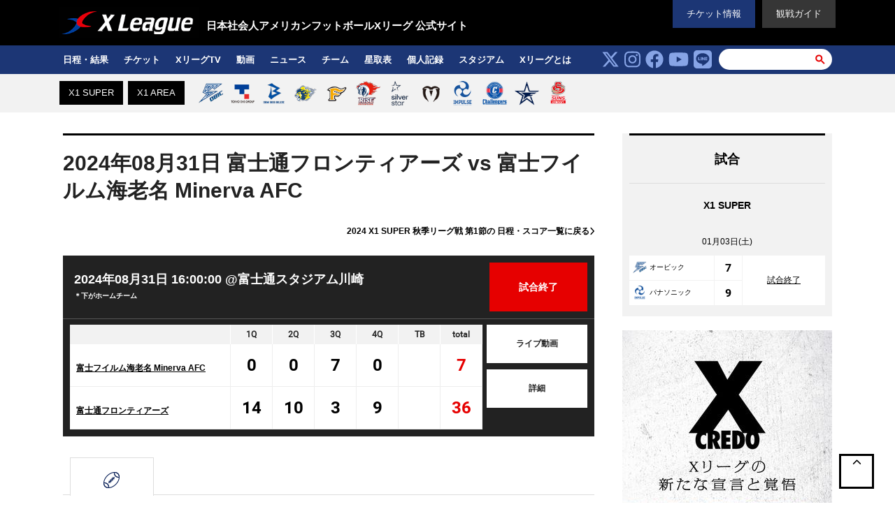

--- FILE ---
content_type: text/html; charset=UTF-8
request_url: https://xleague.jp/score/45370
body_size: 44407
content:
<!DOCTYPE html>
<html lang="ja" xml:lang="ja" xmlns="http://www.w3.org/1999/xhtml" xmlns:og="http://ogp.me/ns#" xmlns:fb="http://ogp.me/ns/fb#">
<head>

<script async src="https://pagead2.googlesyndication.com/pagead/js/adsbygoogle.js"></script>
<script>
     (adsbygoogle = window.adsbygoogle || []).push({
          google_ad_client: "ca-pub-4685664546106741",
          enable_page_level_ads: true
     });
</script>

<meta charset="UTF-8">
<meta http-equiv="X-UA-Compatible" content="IE=Edge">
<meta http-equiv="Pragma" content="no-cache">
<meta http-equiv="Cache-Control" content="no-cache">
<meta name="viewport"  content="width=device-width,initial-scale=1.0,minimum-scale=1.0,user-scalable=no">
<title>2024年08月31日 富士通フロンティアーズ vs 富士フイルム海老名 Minerva AFC | Xリーグ 公式サイト</title>
<meta name='robots' content='max-image-preview:large' />
	<style>img:is([sizes="auto" i], [sizes^="auto," i]) { contain-intrinsic-size: 3000px 1500px }</style>
	<link rel='dns-prefetch' href='//cdnjs.cloudflare.com' />
<link rel='stylesheet' id='fa6-css-css' href='//cdnjs.cloudflare.com/ajax/libs/font-awesome/6.4.2/css/all.min.css?ver=6.8.2' type='text/css' media='all' />
<link rel='stylesheet' id='score-css' href='https://xleague.jp/css/score.css?ver=6.8.2' type='text/css' media='all' />
<link rel='stylesheet' id='bulma-css' href='https://xleague.jp/css/bulma.css?ver=6.8.2' type='text/css' media='all' />
<link rel='stylesheet' id='style-css' href='https://xleague.jp/css/style.css?ver=01181537' type='text/css' media='all' />
<script type="text/javascript" src="//cdnjs.cloudflare.com/ajax/libs/jquery/1.12.4/jquery.min.js?ver=6.8.2" id="jquery-js"></script>
<script type="text/javascript" src="https://xleague.jp/js/tile.js?ver=6.8.2" id="tile-js"></script>
<script type="text/javascript" src="https://xleague.jp/js/iscroll.js?ver=6.8.2" id="iscroll-js"></script>
<script type="text/javascript" src="https://xleague.jp/js/drawer.min.js?ver=6.8.2" id="drawer-js"></script>
<script type="text/javascript" src="https://xleague.jp/js/second.js?ver=6.8.2" id="second-js"></script>
<script type="text/javascript" src="//cdnjs.cloudflare.com/ajax/libs/font-awesome/6.4.2/js/all.min.js?ver=6.8.2" id="fa6-js-js"></script>
<meta name="author" content="Xリーグ 公式サイト">
<meta name="twitter:card" content="summary_large_image">
<meta name="twitter:site" content="@xl1996">
<meta name="twitter:domain" content="www.xleague.com">
<meta name="twitter:url" content="https://xleague.jp/score/45370">
<meta name="twitter:image" content="https://s3-ap-northeast-1.amazonaws.com/xleague/images/noimage.png">
<meta property="article:author" content="https://www.facebook.com/xl1996/">
<meta property="og:locale" content="ja_JP">
<meta property="og:site_name" content="Xleague">
<meta property="og:type" content="article">
<meta property="og:url" content="https://xleague.jp/score/45370">
<meta property="og:image" content="https://s3-ap-northeast-1.amazonaws.com/xleague/images/noimage.png">
<link rel="shortcut icon" href="/favicon.ico" size="16x16">
<link rel="icon" href="/favicon.png" size="16x16">
<!--[if lt IE 9]>
<script src="/js/html5shiv.js"></script>
<script src="/js/respond.js"></script>
<![endif]-->
<!-- Google tag (gtag.js) -->
<script async src="https://www.googletagmanager.com/gtag/js?id=G-96F9SHVV1L"></script>
<script>
  window.dataLayer = window.dataLayer || [];
  function gtag(){dataLayer.push(arguments);}
  gtag('js', new Date());
  gtag('config', 'G-96F9SHVV1L');
</script>
<script async src="https://securepubads.g.doubleclick.net/tag/js/gpt.js"></script>
<script>
  window.googletag = window.googletag || {cmd: []};
  googletag.cmd.push(function() {

	googletag.defineSlot('/266177102/XL_PC_Rec01_201911', [[300, 600], [300, 250]], 'div-gpt-ad-1573252959397-0').addService(googletag.pubads());//1
    googletag.defineSlot('/266177102/XL_PC_Top_Big01_201911', [728, 90], 'div-gpt-ad-1573252911891-0').addService(googletag.pubads());//2
    googletag.defineSlot('/266177102/XL_PC_Big02_201911', [728, 90], 'div-gpt-ad-1573253006027-0').addService(googletag.pubads());//4
    googletag.defineSlot('/266177102/XL_PC_Big03_201911', [728, 90], 'div-gpt-ad-1573355700709-0').addService(googletag.pubads());//5
    googletag.defineSlot('/266177102/XL_PC_Rec02_201911', [[300, 600], [300, 250]], 'div-gpt-ad-1573253063005-0').addService(googletag.pubads());//6
    googletag.defineSlot('/266177102/XL_PC_Big04_201911', [728, 90], 'div-gpt-ad-1573253090095-0').addService(googletag.pubads());//8
    googletag.defineSlot('/266177102/XL_PC_Rec03_201911', [[300, 250], [336, 280]], 'div-gpt-ad-1573253114103-0').addService(googletag.pubads());//9
    googletag.defineSlot('/266177102/XL_PC_Rec04_201911', [[300, 250], [336, 280]], 'div-gpt-ad-1573253137603-0').addService(googletag.pubads());//10

    googletag.pubads().enableSingleRequest();
    googletag.enableServices();
  });
</script></head>
<body class="drawer drawer--top">
<div id="wrapper" class="wrapper">

<header class="pcbl">
	<div id="header_nav">
		<div class="header_navinner fix">
		<div class="is-pulled-left" style="padding: 10px 0;">
			<a href="/"><img src="https://s3-ap-northeast-1.amazonaws.com/xleague/images/xlogo.png" width="200"></a>
		</div>
		<div class="is-pulled-left">
			<h3 style="color: #fff; margin-left: 10px; padding-top: 25px;">日本社会人アメリカンフットボールXリーグ 公式サイト</h3>
		</div>
		<div class="is-pulled-right">
			<div style="background-color: #363636; padding: 10px 20px; margin-left: 10px;">
			<a href="/guide" style="color: #fff; text-decoration: none;">観戦ガイド</a>
			</div>
		</div>
		<div class="is-pulled-right">
			<div style="background-color: #1c3675; padding: 10px 20px;">
			<a href="/ticket" style="color: #fff; text-decoration: none;">チケット情報</a>
			</div>
		</div>
		</div>
	</div>
	<div id="gnavset" style="margin-top: 0; padding-top: 0;">
		<div id="gnav">
			<nav class="fix">
				<ul>
					<li><a href="/schedule">日程・結果</a></li>
					<li><a href="/ticket">チケット</a></li>
					<li><a href="https://bit.ly/xleaguelive" rel="noopener" target="_blank">XリーグTV</a></li>
					<li><a href="/streaming">動画</a></li>
					<li><a href="/news">ニュース</a></li>
					<li><a href="/team">チーム</a></li>
					<li><a href="/standing2025">星取表</a></li>
					<li><a href="/stats">個人記録</a></li>
					<li><a href="/stadium">スタジアム</a></li>
					<li><a href="/guide/about">Xリーグとは</a></li>
				</ul>
				<dl>
					<dd style="margin-right: 10px; padding-top: 2px;">
<a href="https://twitter.com/xl1996" target="_blank" rel="noopener"><i class="fa-brands fa-x-twitter fa-2xl" aria-hidden="true" style="color: #87a4e6; margin-right: 3px;"></i></a>
<a href="https://www.instagram.com/xleague1996/" target="_blank" rel="noopener"><i class="fa-brands fa-instagram fa-2xl" aria-hidden="true" style="color: #87a4e6; margin-right: 3px;"></i></a>
<a href="https://www.facebook.com/xl1996/" target="_blank" rel="noopener"><i class="fa-brands fa-facebook fa-2xl" aria-hidden="true" style="color: #87a4e6; margin-right: 3px;"></i></a>
<a href="https://www.youtube.com/channel/UC8xp0DgXYXVKMVgkfYsTxKw" target="_blank" rel="noopener"><i class="fa-brands fa-youtube fa-2xl" aria-hidden="true" style="color: #87a4e6; margin-right: 3px;"></i></a>
<a href="https://lin.ee/MkCiw9Q" target="_blank" rel="noopener"><i class="fa-brands fa-line fa-2xl" aria-hidden="true" style="color: #87a4e6; margin-right: 0;"></i></a>
					</dd>
					<dd>
<form name="searchform4" id="searchform4" method="get" action="/">
	<input name="s" id="keywords" value="" type="text" />
	<input type="image" src="https://s3-ap-northeast-1.amazonaws.com/xleague/images/header/searchbtn.png" alt="検索" name="searchbtn" id="searchbtn">
</form>					</dd>
				</dl>
			</nav>
		</div>
	</div>
</header>

<div id="team_nav" class="pcbl">
	<div class="team_navinner fix is-clearfix">
<div class="tabs is-toggle">
<ul>
    <li class=""><a data-league="x1-super">X1 SUPER</a></li>
    <li class=""><a data-league="x1-area">X1 AREA</a></li>
</ul>
</div>
<div class="league_nav"  id="x1-super_nav">
<ul>
<li><a href="/team/obic" title="オービックシーガルズ">
<img src="https://s3-ap-northeast-1.amazonaws.com/xleague/images/team/icon/obic.png?v=2024" height="35"></a></li><li><a href="/team/tokyogas" title="東京ガスクリエイターズ">
<img src="https://s3-ap-northeast-1.amazonaws.com/xleague/images/team/icon/tokyogas.png?v=2024" height="35"></a></li><li><a href="/team/ibm" title="IBM BIG BLUE">
<img src="https://s3-ap-northeast-1.amazonaws.com/xleague/images/team/icon/ibm.png?v=2024" height="35"></a></li><li><a href="/team/hel-lions" title="オール三菱ライオンズ">
<img src="https://s3-ap-northeast-1.amazonaws.com/xleague/images/team/icon/hel-lions.png?v=2024" height="35"></a></li><li><a href="/team/fujitsu" title="富士通フロンティアーズ">
<img src="https://s3-ap-northeast-1.amazonaws.com/xleague/images/team/icon/fujitsu.png?v=2024" height="35"></a></li><li><a href="/team/rise" title="ノジマ相模原ライズ">
<img src="https://s3-ap-northeast-1.amazonaws.com/xleague/images/team/icon/rise.png?v=2024" height="35"></a></li><li><a href="/team/silver" title="OrientalBioシルバースター">
<img src="https://s3-ap-northeast-1.amazonaws.com/xleague/images/team/icon/silver.png?v=2024" height="35"></a></li><li><a href="/team/minervaafc" title="富士フイルム海老名Minerva AFC">
<img src="https://s3-ap-northeast-1.amazonaws.com/xleague/images/team/icon/minervaafc.png?v=2024" height="35"></a></li><li><a href="/team/impulse" title="パナソニック インパルス">
<img src="https://s3-ap-northeast-1.amazonaws.com/xleague/images/team/icon/impulse.png?v=2024" height="35"></a></li><li><a href="/team/challengers" title="SEKISUIチャレンジャーズ">
<img src="https://s3-ap-northeast-1.amazonaws.com/xleague/images/team/icon/challengers.png?v=2024" height="35"></a></li><li><a href="/team/elecom" title="エレコム神戸ファイニーズ">
<img src="https://s3-ap-northeast-1.amazonaws.com/xleague/images/team/icon/elecom.png?v=2024" height="35"></a></li><li><a href="/team/fukuoka-suns" title="ハカタネクスト福岡SUNS">
<img src="https://s3-ap-northeast-1.amazonaws.com/xleague/images/team/icon/fukuoka-suns.png?v=2024" height="35"></a></li></ul>
</div>
<div class="league_nav" style="display:none;" id="x1-area_nav">
<ul>
<li><a href="/team/dentsu" title="電通キャタピラーズ">
<img src="https://s3-ap-northeast-1.amazonaws.com/xleague/images/team/icon/dentsu.png?v=2024" height="35"></a></li><li><a href="/team/bullseyes" title="品川CC ブルザイズ">
<img src="https://s3-ap-northeast-1.amazonaws.com/xleague/images/team/icon/bullseyes.png?v=2024" height="35"></a></li><li><a href="/team/eagles" title="警視庁イーグルス">
<img src="https://s3-ap-northeast-1.amazonaws.com/xleague/images/team/icon/eagles.png?v=2024" height="35"></a></li><li><a href="/team/bluethunders" title="BLUE THUNDERS">
<img src="https://s3-ap-northeast-1.amazonaws.com/xleague/images/team/icon/bluethunders.png?v=2024" height="35"></a></li><li><a href="/team/deers" title="胎内DEERS">
<img src="https://s3-ap-northeast-1.amazonaws.com/xleague/images/team/icon/deers.png?v=2024" height="35"></a></li><li><a href="/team/pirates" title="PentaOceanパイレーツ">
<img src="https://s3-ap-northeast-1.amazonaws.com/xleague/images/team/icon/pirates.png?v=2024" height="35"></a></li><li><a href="/team/triax" title="Club TRIAX調布">
<img src="https://s3-ap-northeast-1.amazonaws.com/xleague/images/team/icon/triax.png?v=2024" height="35"></a></li><li><a href="/team/bulls" title="SAITAMA BULLSフットボールクラブ">
<img src="https://s3-ap-northeast-1.amazonaws.com/xleague/images/team/icon/bulls.png?v=2024" height="35"></a></li><li><a href="/team/blackeagles" title="アズワンブラックイーグルス">
<img src="https://s3-ap-northeast-1.amazonaws.com/xleague/images/team/icon/blackeagles.png?v=2024" height="35"></a></li><li><a href="/team/nagoya" title="名古屋サイクロンズ">
<img src="https://s3-ap-northeast-1.amazonaws.com/xleague/images/team/icon/nagoya.png?v=2024" height="35"></a></li><li><a href="/team/j-stars" title="TRIAXIS J-STARS">
<img src="https://s3-ap-northeast-1.amazonaws.com/xleague/images/team/icon/j-stars.png?v=2024" height="35"></a></li><li><a href="/team/yells" title="リードエフォートエールズ">
<img src="https://s3-ap-northeast-1.amazonaws.com/xleague/images/team/icon/yells.png?v=2024" height="35"></a></li></ul>
</div>
<script type="text/javascript">
(function ($) {
	let league;
	$("#team_nav").on("click", ".team_navinner .tabs a", function() {
		league = $(this).data("league");
		$(".league_nav").hide();
		$("#"+ league + "_nav").show();
	});
}(jQuery));
</script>
	
	</div>
</div>
<div id="content" class="fix">

<main class="boxscore">

	<div class="contentbody">

		<div class="contentbody-tit scoretit">
			<h1 class="indextit">2024年08月31日 富士通フロンティアーズ vs 富士フイルム海老名 Minerva AFC</h1>
				<span>
					<a href="https://xleague.jp/section/2024-x1-super-autumn-1">2024 X1 SUPER 秋季リーグ戦 第1節の
					<br class="spbl">日程・スコア一覧に戻る<i class="fa-solid fa-chevron-right" aria-hidden="true"></i></a>
				</span>
		</div>

		<section class="contentbody-socoreboad">

			<div class="contentbody-socoreboad-head">
				<p class="info">
					2024年08月31日 16:00:00					<br class="spbl">
					@富士通スタジアム川崎					<span>＊下がホームチーム</span>
				</p>
				<p class="gameend"><span>試合終了</span></p>
			</div><!-- /.contentbody-socoreboad-head -->

			<div class="contentbody-socoreboad-body">
				<table>
					<thead>
						<tr>
							<th>&nbsp;</th><th>1Q</th><th>2Q</th><th>3Q</th><th>4Q</th><th>TB</th><th>total</th>
						</tr>
					</thead>
					<tbody>
						<tr>
							<th><a href="https://xleague.jp/team/minervaafc">富士フイルム海老名 Minerva AFC</a></th>
							<td>0</td>
							<td>0</td>
							<td>7</td>
							<td>0</td>
							<td></td>
							<td class="totalscore">7</td>
						</tr>
						<tr>
							<th><a href="https://xleague.jp/team/fujitsu">富士通フロンティアーズ</a></th>
							<td>14</td>
							<td>10</td>
							<td>3</td>
							<td>9</td>
							<td></td>
							<td class="totalscore">36</td>
						</tr>
					</tbody>
				</table>
					<div class="btnset" style="padding-top: 0;">
						<ul>
<li><a href="https://xleague.jp/streaming/44929"><span>ライブ動画</span></a></li><li><a href="https://xleague.s3.ap-northeast-1.amazonaws.com/wp-content/uploads/2024/07/20240831_X1_FF_FM_41-3.pdf" target="_blank" rel="noopener"><span>詳細</span></a></li>						</ul>
					</div>

			</div><!-- /.contentbody-socoreboad-body -->

		</section><!-- /.contentbody-socoreboad -->


<section class="contentbody-elapsedscore" style="margin-bottom: 0;">
	<div class="submenu"><div class="submenubox"><ul class="row">
		<li class="col-sm-2 col-xs-2 active">
			<a data-tab="boxscores"><!-- ボックス<br class="spbl">スコア --><span><img src="https://s3-ap-northeast-1.amazonaws.com/xleague/images/score/icon_ball.png"></span></a>
		</li>
	</ul></div></div>
</section><!-- /.contentbody-elapsedscore -->


<div id="boxscores" class="boxscore_tabs">

<section class="contentbody-elapsedscore">
	<h2>得点経過</h2>
	<table class="table is-bordered is-striped">
		<thead>
			<tr><th colspan="2">クオーター</th><th>チーム</th><th>展開</th></tr>
		</thead>
		<tbody>
			<tr>
				<td nowrap><small>1Q</small></td>
				<td><small>2:02</small></td>
				<td>富士通</td>
				<td>PASS - 高木 翼 → 木村 和喜<br>Kick - 納所 幸司</td>
			</tr>
			<tr>
				<td nowrap><small>1Q</small></td>
				<td><small>6:27</small></td>
				<td>富士通</td>
				<td>PASS - 高木 翼 → グラント サマジー<br>Kick - 納所 幸司</td>
			</tr>
			<tr>
				<td nowrap><small>2Q</small></td>
				<td><small>2:31</small></td>
				<td>富士通</td>
				<td>Punt Return - グラント サマジー<br>Kick - 納所 幸司</td>
			</tr>
			<tr>
				<td nowrap><small>2Q</small></td>
				<td><small>12:00</small></td>
				<td>富士通</td>
				<td>Field Goal - 納所 幸司</td>
			</tr>
			<tr>
				<td nowrap><small>3Q</small></td>
				<td><small>8:34</small></td>
				<td>富士フイルム海老名</td>
				<td>PASS - 鈴木 貴史 → 小山 昭瑛<br>Kick - 大野 郁哉</td>
			</tr>
			<tr>
				<td nowrap><small>3Q</small></td>
				<td><small>10:22</small></td>
				<td>富士通</td>
				<td>Field Goal - 納所 幸司</td>
			</tr>
			<tr>
				<td nowrap><small>4Q</small></td>
				<td><small>1:02</small></td>
				<td>富士通</td>
				<td>PASS - 高木 翼 → 柴田 源太</td>
			</tr>
			<tr>
				<td nowrap><small>4Q</small></td>
				<td><small>3:52</small></td>
				<td>富士通</td>
				<td>Field Goal - 納所 幸司</td>
			</tr>
		</tbody>
	</table>
</section>


<section class="contentbody-performance">
	<h2>個人成績</h2>
	<div class="tab">
		<ul>
			<li class="active"><span><img src="https://s3-ap-northeast-1.amazonaws.com/xleague/images/team/icon/minervaafc.png" width="15">富士フイルム海老名</span></li>
			<li class=""><span><img src="https://s3-ap-northeast-1.amazonaws.com/xleague/images/team/icon/fujitsu.png" width="15">富士通</span></li>
		</ul>
	</div>
	<div class="tabcontent">
		<div class="row">
			<div class="col-sm-6 col-xs-12">
<table>
	<thead>
		<tr>
<th>ラン</th><th>Run</th><th>Yds</th><th>TD</th><th>Lng</th>		</tr>
	</thead>
	<tbody>
		<tr >
			<th>ウィリアム デレク アキラ</th>
			<td>11</td>
			<td>38</td>
			<td></td>
			<td>14</td>
		</tr>
		<tr >
			<th>高木 陶</th>
			<td>1</td>
			<td>-2</td>
			<td></td>
			<td></td>
		</tr>
		<tr >
			<th>鈴木 貴史</th>
			<td>1</td>
			<td>3</td>
			<td></td>
			<td>3</td>
		</tr>
		<tr >
			<th>山田 拓海</th>
			<td>3</td>
			<td>2</td>
			<td></td>
			<td>1</td>
		</tr>
		<tr >
			<th>牧田 隼</th>
			<td>1</td>
			<td>-1</td>
			<td></td>
			<td></td>
		</tr>
		<tr >
			<th>篠生 祐次郎</th>
			<td>5</td>
			<td>-1</td>
			<td></td>
			<td>2</td>
		</tr>
	</tbody>
</table>
<table>
	<thead>
		<tr>
<th>パス</th><th>Comp/Att</th><th>Yds</th><th>TD</th><th>Lng</th>		</tr>
	</thead>
	<tbody>
		<tr >
			<th>鈴木 貴史</th>
			<td>14/19</td>
			<td>49</td>
			<td>1</td>
			<td>11</td>
		</tr>
	</tbody>
</table>
<table>
	<thead>
		<tr>
<th>レシーブ</th><th>Rec</th><th>Yds</th><th>TD</th><th>Lng</th>		</tr>
	</thead>
	<tbody>
		<tr >
			<th>近藤 条</th>
			<td>2</td>
			<td>14</td>
			<td></td>
			<td>8</td>
		</tr>
		<tr >
			<th>小山 昭瑛</th>
			<td>1</td>
			<td>11</td>
			<td>1</td>
			<td>11</td>
		</tr>
		<tr >
			<th>安達 絹心</th>
			<td>4</td>
			<td>14</td>
			<td></td>
			<td>7</td>
		</tr>
		<tr >
			<th>桑原 司</th>
			<td>3</td>
			<td>7</td>
			<td></td>
			<td>7</td>
		</tr>
		<tr >
			<th>佐藤 十八</th>
			<td>1</td>
			<td>-1</td>
			<td></td>
			<td></td>
		</tr>
		<tr >
			<th>山田 拓海</th>
			<td>2</td>
			<td>0</td>
			<td></td>
			<td>1</td>
		</tr>
		<tr >
			<th>バンデューゼン 隆治マイケル</th>
			<td>1</td>
			<td>4</td>
			<td></td>
			<td>4</td>
		</tr>
	</tbody>
</table>
<table>
	<thead>
		<tr>
<th>パント</th><th>Punt</th><th>Yds</th><th>PNY</th><th>Lng</th>		</tr>
	</thead>
	<tbody>
		<tr >
			<th>大野 郁哉</th>
			<td>8</td>
			<td>331</td>
			<td>177</td>
			<td>62</td>
		</tr>
	</tbody>
</table>
<table>
	<thead>
		<tr>
<th>キックリターン</th><th>KR</th><th>Yds</th><th>TD</th><th>Lng</th>		</tr>
	</thead>
	<tbody>
		<tr >
			<th>近藤 条</th>
			<td>3</td>
			<td>33</td>
			<td></td>
			<td>15</td>
		</tr>
		<tr >
			<th>桑原 司</th>
			<td>1</td>
			<td>13</td>
			<td></td>
			<td>13</td>
		</tr>
	</tbody>
</table>
<table>
	<thead>
		<tr>
<th>ファンブル</th><th>F</th><th>Lost</th><th>Fr</th><th>Yds</th>		</tr>
	</thead>
	<tbody>
		<tr >
			<th>高木 陶</th>
			<td>1</td>
			<td></td>
			<td></td>
			<td></td>
		</tr>
	</tbody>
</table>
<table>
	<thead>
		<tr>
<th>タックル</th><th colspan="2">Tack</th><th>Sack</th><th>SackYds</th>		</tr>
	</thead>
	<tbody>
		<tr >
			<th>近藤 快</th>
			<td colspan="2">1</td>
			<td>0</td>
			<td></td>
		</tr>
		<tr >
			<th>茂木 雅人</th>
			<td colspan="2">5</td>
			<td>0</td>
			<td></td>
		</tr>
		<tr >
			<th>峰岸 知広</th>
			<td colspan="2">2</td>
			<td>0</td>
			<td></td>
		</tr>
		<tr >
			<th>濱田 真悟</th>
			<td colspan="2">0.5</td>
			<td>0</td>
			<td></td>
		</tr>
		<tr >
			<th>内藤 徹也</th>
			<td colspan="2">0.5</td>
			<td>0</td>
			<td></td>
		</tr>
		<tr >
			<th>牧田 隼</th>
			<td colspan="2">5.5</td>
			<td>0</td>
			<td></td>
		</tr>
		<tr >
			<th>小松 泰登</th>
			<td colspan="2">1</td>
			<td>0</td>
			<td></td>
		</tr>
		<tr >
			<th>益本 有人</th>
			<td colspan="2">2</td>
			<td>0</td>
			<td></td>
		</tr>
		<tr >
			<th>ブラウン ソロモン</th>
			<td colspan="2">3</td>
			<td>0</td>
			<td></td>
		</tr>
		<tr >
			<th>安東 竜志</th>
			<td colspan="2">1</td>
			<td>0</td>
			<td></td>
		</tr>
		<tr >
			<th>中西 勇人</th>
			<td colspan="2">4</td>
			<td>0</td>
			<td></td>
		</tr>
		<tr >
			<th>安 皓太</th>
			<td colspan="2">1</td>
			<td>0</td>
			<td></td>
		</tr>
		<tr >
			<th>堀之内 拓人</th>
			<td colspan="2">0.5</td>
			<td>0</td>
			<td></td>
		</tr>
		<tr >
			<th>中園 祐輔</th>
			<td colspan="2">1</td>
			<td>0</td>
			<td></td>
		</tr>
		<tr >
			<th>窪田 弦太郎</th>
			<td colspan="2">1</td>
			<td>0</td>
			<td></td>
		</tr>
	</tbody>
</table>
			</div>
			<div class="col-sm-6 col-xs-12">
<table>
	<thead>
		<tr>
<th>ラン</th><th>Run</th><th>Yds</th><th>TD</th><th>Lng</th>		</tr>
	</thead>
	<tbody>
		<tr style="display:none;" data-id="195a6792-25e6-4f6c-9019-b4d8e9017941">
			<th>-</th>
			<td>1</td>
			<td>-3</td>
			<td></td>
			<td></td>
		</tr>
		<tr >
			<th>ニクソン トラショーン</th>
			<td>3</td>
			<td>34</td>
			<td></td>
			<td>19</td>
		</tr>
		<tr >
			<th>高木 翼</th>
			<td>1</td>
			<td>7</td>
			<td></td>
			<td>7</td>
		</tr>
		<tr >
			<th>三宅 昂輝</th>
			<td>3</td>
			<td>0</td>
			<td></td>
			<td>8</td>
		</tr>
	</tbody>
</table>
<table>
	<thead>
		<tr>
<th>パス</th><th>Comp/Att</th><th>Yds</th><th>TD</th><th>Lng</th>		</tr>
	</thead>
	<tbody>
		<tr >
			<th>高木 翼</th>
			<td>24/31</td>
			<td>367</td>
			<td>3</td>
			<td>48</td>
		</tr>
		<tr >
			<th>鎌田 陽大</th>
			<td>/3</td>
			<td></td>
			<td></td>
			<td></td>
		</tr>
	</tbody>
</table>
<table>
	<thead>
		<tr>
<th>レシーブ</th><th>Rec</th><th>Yds</th><th>TD</th><th>Lng</th>		</tr>
	</thead>
	<tbody>
		<tr >
			<th>ニクソン トラショーン</th>
			<td>2</td>
			<td>38</td>
			<td></td>
			<td>37</td>
		</tr>
		<tr >
			<th>グラント サマジー</th>
			<td>4</td>
			<td>91</td>
			<td>1</td>
			<td>39</td>
		</tr>
		<tr >
			<th>木村 和喜</th>
			<td>3</td>
			<td>36</td>
			<td>1</td>
			<td>26</td>
		</tr>
		<tr >
			<th>高津佐 隼矢</th>
			<td>1</td>
			<td>12</td>
			<td></td>
			<td>12</td>
		</tr>
		<tr >
			<th>糸川 創平</th>
			<td>2</td>
			<td>31</td>
			<td></td>
			<td>17</td>
		</tr>
		<tr >
			<th>三宅 昂輝</th>
			<td>2</td>
			<td>8</td>
			<td></td>
			<td>4</td>
		</tr>
		<tr >
			<th>坂本 アントニーマウネディ</th>
			<td>3</td>
			<td>81</td>
			<td></td>
			<td>48</td>
		</tr>
		<tr >
			<th>香川 将成</th>
			<td>1</td>
			<td>9</td>
			<td></td>
			<td>9</td>
		</tr>
		<tr >
			<th>中村 輝晃クラーク</th>
			<td>2</td>
			<td>31</td>
			<td></td>
			<td>20</td>
		</tr>
		<tr >
			<th>糸川 幹人</th>
			<td>1</td>
			<td>9</td>
			<td></td>
			<td>9</td>
		</tr>
		<tr >
			<th>柴田 源太</th>
			<td>3</td>
			<td>21</td>
			<td>1</td>
			<td>10</td>
		</tr>
	</tbody>
</table>
<table>
	<thead>
		<tr>
<th>パントリターン</th><th>PR</th><th>Yds</th><th>TD</th><th>Lng</th>		</tr>
	</thead>
	<tbody>
		<tr >
			<th>グラント サマジー</th>
			<td>1</td>
			<td>90</td>
			<td>1</td>
			<td>90</td>
		</tr>
		<tr >
			<th>木村 和喜</th>
			<td>1</td>
			<td>4</td>
			<td></td>
			<td>4</td>
		</tr>
		<tr >
			<th>近田 優貴</th>
			<td>2</td>
			<td>60</td>
			<td></td>
			<td>36</td>
		</tr>
	</tbody>
</table>
<table>
	<thead>
		<tr>
<th>キックリターン</th><th>KR</th><th>Yds</th><th>TD</th><th>Lng</th>		</tr>
	</thead>
	<tbody>
		<tr >
			<th>木村 和喜</th>
			<td>1</td>
			<td>10</td>
			<td></td>
			<td>10</td>
		</tr>
		<tr >
			<th>三宅 昂輝</th>
			<td>1</td>
			<td>86</td>
			<td></td>
			<td>86</td>
		</tr>
	</tbody>
</table>
<table>
	<thead>
		<tr>
<th>フィールドゴール</th><th>FGM</th><th>FGA</th><th>Yds</th><th>Lng</th>		</tr>
	</thead>
	<tbody>
		<tr >
			<th>納所 幸司</th>
			<td>4</td>
			<td>3</td>
			<td>105</td>
			<td>41</td>
		</tr>
	</tbody>
</table>
<table>
	<thead>
		<tr>
<th>ファンブル</th><th>F</th><th>Lost</th><th>Fr</th><th>Yds</th>		</tr>
	</thead>
	<tbody>
		<tr style="display:none;" data-id="195a6792-25e6-4f6c-9019-b4d8e9017941">
			<th>-</th>
			<td>1</td>
			<td>1</td>
			<td></td>
			<td></td>
		</tr>
		<tr >
			<th>ニクソン トラショーン</th>
			<td>1</td>
			<td>1</td>
			<td></td>
			<td></td>
		</tr>
	</tbody>
</table>
<table>
	<thead>
		<tr>
<th>タックル</th><th colspan="2">Tack</th><th>Sack</th><th>SackYds</th>		</tr>
	</thead>
	<tbody>
		<tr >
			<th>マシス ジョー</th>
			<td colspan="2">2</td>
			<td>0</td>
			<td></td>
		</tr>
		<tr >
			<th>渡辺 裕也</th>
			<td colspan="2">1</td>
			<td>0</td>
			<td></td>
		</tr>
		<tr >
			<th>久下 裕一朗</th>
			<td colspan="2">4</td>
			<td>0</td>
			<td></td>
		</tr>
		<tr >
			<th>徳茂 宏樹</th>
			<td colspan="2">4</td>
			<td>0</td>
			<td></td>
		</tr>
		<tr >
			<th>神山 恭祐</th>
			<td colspan="2">1</td>
			<td>0</td>
			<td></td>
		</tr>
		<tr >
			<th>北川 太陽</th>
			<td colspan="2">0.5</td>
			<td>0</td>
			<td></td>
		</tr>
		<tr >
			<th>高口 宏起</th>
			<td colspan="2">1.5</td>
			<td>0</td>
			<td></td>
		</tr>
		<tr >
			<th>猪股 賢祐</th>
			<td colspan="2">1</td>
			<td>0</td>
			<td></td>
		</tr>
		<tr >
			<th>阿部 裕介</th>
			<td colspan="2">0.5</td>
			<td>0</td>
			<td></td>
		</tr>
		<tr >
			<th>二宮 政樹</th>
			<td colspan="2">1</td>
			<td>0</td>
			<td></td>
		</tr>
		<tr >
			<th>林 奎佑</th>
			<td colspan="2">1</td>
			<td>0</td>
			<td></td>
		</tr>
		<tr >
			<th>髙岡 拓稔</th>
			<td colspan="2">1</td>
			<td>0</td>
			<td></td>
		</tr>
		<tr >
			<th>川村 智紀</th>
			<td colspan="2">0.5</td>
			<td>0</td>
			<td></td>
		</tr>
		<tr >
			<th>前野 貴一</th>
			<td colspan="2">1</td>
			<td>0</td>
			<td></td>
		</tr>
		<tr >
			<th>井本 健一朗</th>
			<td colspan="2">1</td>
			<td>0</td>
			<td></td>
		</tr>
		<tr >
			<th>山田 敦也</th>
			<td colspan="2">4</td>
			<td>0</td>
			<td></td>
		</tr>
		<tr >
			<th>髙橋 孝綺</th>
			<td colspan="2">2</td>
			<td>0</td>
			<td></td>
		</tr>
		<tr >
			<th>柴田 源太</th>
			<td colspan="2">1</td>
			<td>0</td>
			<td></td>
		</tr>
		<tr >
			<th>宇田 正男</th>
			<td colspan="2">2</td>
			<td>0</td>
			<td></td>
		</tr>
		<tr >
			<th>水谷 蓮</th>
			<td colspan="2">2</td>
			<td>0</td>
			<td></td>
		</tr>
		<tr >
			<th>浅野 大地</th>
			<td colspan="2">0.5</td>
			<td>0</td>
			<td></td>
		</tr>
		<tr >
			<th>髙橋 伶太</th>
			<td colspan="2">0.5</td>
			<td>0</td>
			<td></td>
		</tr>
	</tbody>
</table>
			</div>
		</div>
	</div>
</section>

<section class="contentbody-boxscore">
	<h2>チーム記録</h2>
	<article>
		<table>
			<tbody>
				<tr>
					<th><img src="https://s3-ap-northeast-1.amazonaws.com/xleague/images/team/icon/minervaafc.png" width="15">富士フイルム海老名</th>
					<th>&nbsp;</th>
					<th><img src="https://s3-ap-northeast-1.amazonaws.com/xleague/images/team/icon/fujitsu.png" width="15">富士通</th>
				</tr>
				<tr>
					<td>22</td>
					<td>ラン回数</td>
					<td>8</td>
				</tr>
				<tr>
					<td>39</td>
					<td>ラン獲得ヤード</td>
					<td>38</td>
				</tr>
				<tr>
					<td></td>
					<td>TDラン</td>
					<td></td>
				</tr>
				<tr>
					<td>19</td>
					<td>パス回数</td>
					<td>34</td>
				</tr>
				<tr>
					<td>14</td>
					<td>パス成功数</td>
					<td>24</td>
				</tr>
				<tr>
					<td>49</td>
					<td>パス獲得ヤード</td>
					<td>367</td>
				</tr>
				<tr>
					<td></td>
					<td>被サック</td>
					<td></td>
				</tr>
				<tr>
					<td></td>
					<td>被インターセプト</td>
					<td></td>
				</tr>
				<tr>
					<td>1</td>
					<td>TDパス</td>
					<td>3</td>
				</tr>
				<tr>
					<td>14</td>
					<td>レシーブ回数</td>
					<td>24</td>
				</tr>
				<tr>
					<td>49</td>
					<td>レシーブ獲得ヤード</td>
					<td>367</td>
				</tr>
				<tr>
					<td>1</td>
					<td>TDレシーブ</td>
					<td>3</td>
				</tr>
				<tr>
					<td></td>
					<td>インターセプト回数</td>
					<td></td>
				</tr>
				<tr>
					<td></td>
					<td>インターセプトリターン回数</td>
					<td></td>
				</tr>
				<tr>
					<td></td>
					<td>インターセプトリターン獲得ヤード</td>
					<td></td>
				</tr>
				<tr>
					<td></td>
					<td>インターセプトリターンTD</td>
					<td></td>
				</tr>
				<tr>
					<td></td>
					<td>インターセプトTouchBack</td>
					<td></td>
				</tr>
				<tr>
					<td>8</td>
					<td>パント回数</td>
					<td></td>
				</tr>
				<tr>
					<td>331</td>
					<td>パント獲得ヤード</td>
					<td></td>
				</tr>
				<tr>
					<td></td>
					<td>飛距離ヤード</td>
					<td></td>
				</tr>
				<tr>
					<td></td>
					<td>パントTouchBack</td>
					<td></td>
				</tr>
				<tr>
					<td>1</td>
					<td>Inside20</td>
					<td></td>
				</tr>
				<tr>
					<td></td>
					<td>パントブロック</td>
					<td></td>
				</tr>
				<tr>
					<td></td>
					<td>パントリターン回数</td>
					<td>4</td>
				</tr>
				<tr>
					<td></td>
					<td>パントリターン獲得ヤード</td>
					<td>154</td>
				</tr>
				<tr>
					<td></td>
					<td>パントリターンTD</td>
					<td>1</td>
				</tr>
				<tr>
					<td>0</td>
					<td>キック獲得ヤード</td>
					<td>0</td>
				</tr>
				<tr>
					<td>4</td>
					<td>キックオフリターン回数</td>
					<td>2</td>
				</tr>
				<tr>
					<td>46</td>
					<td>キックオフリターン獲得ヤード</td>
					<td>96</td>
				</tr>
				<tr>
					<td></td>
					<td>フェアキャッチ</td>
					<td></td>
				</tr>
				<tr>
					<td></td>
					<td>キックオフリターンTD</td>
					<td></td>
				</tr>
				<tr>
					<td>1</td>
					<td>PATキック回数</td>
					<td>4</td>
				</tr>
				<tr>
					<td>1</td>
					<td>PATキック成功数</td>
					<td>3</td>
				</tr>
				<tr>
					<td>1</td>
					<td>ファンブル回数</td>
					<td>2</td>
				</tr>
				<tr>
					<td></td>
					<td>ファンブル喪失回数</td>
					<td>2</td>
				</tr>
				<tr>
					<td>3</td>
					<td>ファンブルリカバー回数</td>
					<td></td>
				</tr>
				<tr>
					<td></td>
					<td>ファンブル獲得ヤード</td>
					<td></td>
				</tr>
				<tr>
					<td></td>
					<td>ファンブルTD</td>
					<td></td>
				</tr>
				<tr>
					<td></td>
					<td>ファンブルリカバー回数（反対側）</td>
					<td></td>
				</tr>
				<tr>
					<td></td>
					<td>ファンブル獲得ヤード（反対側）</td>
					<td></td>
				</tr>
				<tr>
					<td></td>
					<td>ファンブルTD（反対側）</td>
					<td></td>
				</tr>
				<tr>
					<td>1</td>
					<td>ファンブルフォース回数</td>
					<td>1</td>
				</tr>
				<tr>
					<td>25</td>
					<td>タックル1回</td>
					<td>27</td>
				</tr>
				<tr>
					<td>8</td>
					<td>半タックル1回</td>
					<td>12</td>
				</tr>
				<tr>
					<td></td>
					<td>サック1回</td>
					<td></td>
				</tr>
				<tr>
					<td>3</td>
					<td>パスディフェンス</td>
					<td>1</td>
				</tr>
				<tr>
					<td>1</td>
					<td>４thダウン回数</td>
					<td>1</td>
				</tr>
				<tr>
					<td>1</td>
					<td>４thダウン成功数</td>
					<td></td>
				</tr>
				<tr>
					<td>1</td>
					<td>TD回数</td>
					<td>4</td>
				</tr>
				<tr>
					<td>7</td>
					<td>得点</td>
					<td>36</td>
				</tr>
				<tr>
					<td></td>
					<td>セイフティ回数</td>
					<td></td>
				</tr>
				<tr>
					<td></td>
					<td>反則回数</td>
					<td>4</td>
				</tr>
				<tr>
					<td></td>
					<td>罰退ヤード</td>
					<td>45</td>
				</tr>
				<tr>
					<td></td>
					<td>リターン回数</td>
					<td></td>
				</tr>
				<tr>
					<td></td>
					<td>リターン獲得ヤード</td>
					<td></td>
				</tr>
				<tr>
					<td></td>
					<td>FG回数</td>
					<td>4</td>
				</tr>
				<tr>
					<td></td>
					<td>FG成功</td>
					<td>3</td>
				</tr>
				<tr>
					<td></td>
					<td>FGブロック</td>
					<td></td>
				</tr>
				<tr>
					<td></td>
					<td>FGトライヤード</td>
					<td>144</td>
				</tr>
				<tr>
					<td>5</td>
					<td>１stダウン回数</td>
					<td>15</td>
				</tr>
				<tr>
					<td>12</td>
					<td>３rdダウン回数</td>
					<td>6</td>
				</tr>
				<tr>
					<td>2</td>
					<td>３rdダウン成功数</td>
					<td>2</td>
				</tr>
				<tr>
					<td>32</td>
					<td>攻撃時間_分</td>
					<td>15</td>
				</tr>
				<tr>
					<td>59</td>
					<td>攻撃時間_秒</td>
					<td>1</td>
				</tr>
				<tr>
					<td>41</td>
					<td>プレー回数</td>
					<td>42</td>
				</tr>
				<tr>
					<td></td>
					<td>獲得ヤード</td>
					<td></td>
				</tr>
				<tr>
					<td>10</td>
					<td>３rdダウン失敗数</td>
					<td>4</td>
				</tr>
				<tr>
					<td></td>
					<td>４thダウン失敗数</td>
					<td>1</td>
				</tr>
				<tr>
					<td></td>
					<td>TouchBack</td>
					<td></td>
				</tr>
				<tr>
					<td></td>
					<td>リカバー獲得ヤード</td>
					<td></td>
				</tr>
				<tr>
					<td>1</td>
					<td>パス１stダウン回数</td>
					<td>13</td>
				</tr>
				<tr>
					<td>3</td>
					<td>ラン１stダウン回数</td>
					<td>2</td>
				</tr>
				<tr>
					<td>1</td>
					<td>反則１stダウン回数</td>
					<td></td>
				</tr>
				<tr>
					<td>1</td>
					<td>ロスタックル回数</td>
					<td>8</td>
				</tr>
				<tr>
					<td>8</td>
					<td>ロスヤード</td>
					<td>11</td>
				</tr>
				<tr>
					<td>1</td>
					<td>PAT回数</td>
					<td>4</td>
				</tr>
				<tr>
					<td>1</td>
					<td>PAT成功数</td>
					<td>3</td>
				</tr>
				<tr>
					<td></td>
					<td>PATパス回数</td>
					<td></td>
				</tr>
				<tr>
					<td></td>
					<td>PATパス成功数</td>
					<td></td>
				</tr>
				<tr>
					<td></td>
					<td>PATラン回数</td>
					<td></td>
				</tr>
				<tr>
					<td></td>
					<td>PATラン成功数</td>
					<td></td>
				</tr>
				<tr>
					<td></td>
					<td>パントフェアキャッチ</td>
					<td></td>
				</tr>
				<tr>
					<td></td>
					<td>キックオフフェアキャッチ</td>
					<td></td>
				</tr>
				<tr>
					<td>2</td>
					<td>タイムアウト回数</td>
					<td>3</td>
				</tr>
				<tr>
					<td></td>
					<td>ファンブル アウト・オブ・バウンズ</td>
					<td></td>
				</tr>
				<tr>
					<td>1</td>
					<td>ファンブルOWNリカバー回数</td>
					<td></td>
				</tr>
				<tr>
					<td>2</td>
					<td>ファンブルOPPリカバー回数</td>
					<td></td>
				</tr>
				<tr>
					<td>0</td>
					<td>ファンブルOWNリターン獲得ヤード</td>
					<td></td>
				</tr>
				<tr>
					<td>0</td>
					<td>ファンブルOPPリターン獲得ヤード</td>
					<td></td>
				</tr>
				<tr>
					<td></td>
					<td>ファンブルOWNリターンTD</td>
					<td></td>
				</tr>
				<tr>
					<td></td>
					<td>ファンブルOPPリターンTD</td>
					<td></td>
				</tr>
				<tr>
					<td>177</td>
					<td>パントNETヤード</td>
					<td></td>
				</tr>
				<tr>
					<td></td>
					<td>サックヤード</td>
					<td></td>
				</tr>
				<tr>
					<td>14</td>
					<td>ラン最長ヤード</td>
					<td>19</td>
				</tr>
				<tr>
					<td>11</td>
					<td>パス最長ヤード</td>
					<td>48</td>
				</tr>
				<tr>
					<td>11</td>
					<td>レシーブ最長ヤード</td>
					<td>48</td>
				</tr>
				<tr>
					<td></td>
					<td>インターセプトリターン最長ヤード</td>
					<td></td>
				</tr>
				<tr>
					<td>62</td>
					<td>パント最長ヤード</td>
					<td></td>
				</tr>
				<tr>
					<td></td>
					<td>パントリターン最長ヤード</td>
					<td>90</td>
				</tr>
				<tr>
					<td>15</td>
					<td>キックオフリターン最長ヤード</td>
					<td>86</td>
				</tr>
				<tr>
					<td></td>
					<td>FG最長ヤード</td>
					<td></td>
				</tr>
				<tr>
					<td></td>
					<td>FG獲得ヤード</td>
					<td>105</td>
				</tr>
				<tr>
					<td>6</td>
					<td>パス３rdダウン回数</td>
					<td>6</td>
				</tr>
				<tr>
					<td></td>
					<td>その他リターンヤード</td>
					<td></td>
				</tr>
				<tr>
					<td></td>
					<td>その他リターン回数</td>
					<td></td>
				</tr>
				<tr>
					<td></td>
					<td>その他リターンTD</td>
					<td></td>
				</tr>
				<tr>
					<td></td>
					<td>反則辞退数</td>
					<td>4</td>
				</tr>
			</tbody>
		</table>
	</article>
</section>

</div><!-- /#boxscores -->

<section class="contentbody-term">
	<h2>用語一覧</h2>
	<article>
		<p>Att＝パス試投回数、 Comp＝パス成功回数、 Yds＝パス獲得ヤード、 TD＝タッチダウン、 Int＝インターセプト、
			Run＝ラン回数、 Lng＝最長距離、 Rec＝捕球回数、 FGM＝フィールドゴール成功回数、 FGA＝フィールドゴール回数、
			Punt＝パント回数、 PNY=パントNETヤード、 KR＝キックオフリターン回数、
			PR＝パントリターン回数、 Tack＝タックル回数、 Sack＝サック回数</p>
		</article>
	</section>
</div><!-- /.contentbody -->




</main>

<aside style="width: 300px;">



<!--
<article class="standings pcbl" style="margin-bottom: 20px;">
<figure class="image">
<img src="https://xleague.s3.ap-northeast-1.amazonaws.com/wp-content/uploads/2025/03/X1_Spring2025s_4right.jpg" style="width: 100%;">
</figure>
</article>
-->


<article class="game">
	<section>
		<h2 style="border-bottom: 1px solid #ddd;">試合</h2>
		<h2 style="font-size: 14px;">X1 SUPER</h2>
		<div class="days">
<h3>01月03日(土)</h3>
			<table>
				<tr>
					<th><a href="https://xleague.jp/team/obic"><span><img src ="https://s3-ap-northeast-1.amazonaws.com/xleague/images/team/icon/obic.png" height="20"></span>オービック</a></th>
					<td class="score">7</td>
					<td rowspan="2" class="time"><a href="https://xleague.jp/score/53854">試合終了</a>					</td>
				</tr>
				<tr>
					<th><a href="https://xleague.jp/team/impulse"><span><img src ="https://s3-ap-northeast-1.amazonaws.com/xleague/images/team/icon/impulse.png" height="20"></span>パナソニック</a></th>
					<td class="score">9</td>
				</tr>
			</table>
		</div><!-- /.days -->
	</section>
</article>

<section class="is-hidden-touch mb">

	<div style="height:533px; width:300px; margin: 0 auto 40px;">
		<a href="/credo"><img src="https://xleague.s3.ap-northeast-1.amazonaws.com/wp-content/uploads/2022/09/XLG_credo_300x533.jpg"></a>
	</div>
<!-- /266177102/XL_PC_Rec01_201911 -->
	<!-- out 202107
<div id='div-gpt-ad-1573252959397-0'>
  <script>
    googletag.cmd.push(function() { googletag.display('div-gpt-ad-1573252959397-0'); });
  </script>
</div>

	<div style="height:250px; width:300px; margin: 0 auto 40px;">
		<a href="/feature/dreambowl2024"><img src="https://xleague.s3.ap-northeast-1.amazonaws.com/wp-content/uploads/2023/12/DJB2024_300_250.jpg"></a>
	</div>
-->

</section>
<article class="specical">
	<section>
		<h2 class="en_bold">SPECIAL</h2>
		<ul>
			<li><a href="https://xleague.jp/news/54254">
					<dl>
						<dt><img src="https://xleague.s3.ap-northeast-1.amazonaws.com/wp-content/uploads/2025/11/a301481958d07ecf1fd2ab2c6c097f07-480x270.jpg" width="140"></dt>
						<dd>アメリカンフットボール日本選手権第79回ライスボウル by GA technologiesの観戦チケットが好評販売中</dd>
					</dl>
			</a></li>
			<li><a href="https://xleague.jp/news/54596">
					<dl>
						<dt><img src="https://xleague.s3.ap-northeast-1.amazonaws.com/wp-content/uploads/2025/12/SQ_RB79_HTS_KV-480x270.jpg" width="140"></dt>
						<dd>第79回ライスボウルのハーフタイムショーに家入レオの出演が決定!!</dd>
					</dl>
			</a></li>
			<li><a href="https://xleague.jp/streaming/50080">
					<dl>
						<dt><img src="https://xleague.s3.ap-northeast-1.amazonaws.com/wp-content/uploads/2025/01/RICE-BOWL-480x270.png" width="140"></dt>
						<dd>【第78回ライスボウルハイライト】富士通フロンティアーズ vs パナソニック インパルス</dd>
					</dl>
			</a></li>
		</ul>
	</section>
</article>

<section class="is-hidden-touch mb">

	<div style="width:300px; margin: 0 auto 20px;">
		<a href="https://lin.ee/MkCiw9Q" target="_blank" rel="noopener"><img src="https://xleague.s3.ap-northeast-1.amazonaws.com/wp-content/uploads/2024/07/XL_LINE.png"></a>
	</div>
	
</section>


</aside>
</div>

<div id="pagetop">
	<p><a href="#wrapper"><i class="fa-solid fa-chevron-up" aria-hidden="true"></i></a></p>
</div>
<script type="text/javascript">
(function ($) {
$('#pagetop').click(function (){$('body,html').animate({scrollTop: 0}, 500);return false;});
}(jQuery));
</script><footer style="background-color: #000000;">
	<div class="logo"><a href="/"><img src="https://s3-ap-northeast-1.amazonaws.com/xleague/images/xlogo.png" alt="X LEAGUE" width="200"></a></div>
	<div class="footmenu_s">
		<ul class="footmenu02">
			<li><a href="https://twitter.com/xl1996" target="_blank" rel="noopener">X</a></li>
			<li><a href="https://www.instagram.com/xleague1996/" target="_blank" rel="noopener">Instageam</a></li>
			<li><a href="https://www.facebook.com/xl1996/" target="_blank" rel="noopener">Facebook</a></li>
			<li><a href="https://www.youtube.com/channel/UC8xp0DgXYXVKMVgkfYsTxKw" target="_blank" rel="noopener">Youtube</a></li>
			<li><a href="https://lin.ee/MkCiw9Q" target="_blank" rel="noopener">LINE</a></li>
		</ul>
	</div>
	<ul class="footmenu">
		<li><a href="/score">日程・結果</a></li>
		<li><a href="/ticket">チケット</a></li>
		<li><a href="/streaming">動画</a></li>
		<li><a href="/news">ニュース</a></li>
		<li><a href="/team">チーム</a></li>
		<li><a href="/standing">順位表</a></li>
		<li><a href="/stats">成績</a></li>
		<li><a href="/stadium">スタジアム</a></li>
		<li><a href="/guide/about">Xリーグとは</a></li>
	</ul>
	<div class="footmenu_s">
		<ul class="footmenu02">
			<li><a href="/mediarequest">メディア（取材申請）</a></li>
			<li><a href="/link">関連リンク</a></li>
			<li><a href="/contact">お問い合わせ</a></li>
			<li><a href="/privacy-policy">プライバシーボリシー</a></li>
			<li><a href="https://xleague.jp/lp/partnership/">パートナースポンサー</a></li>
		</ul>
	</div>
	<p>本サイトで使用している文章・画像等の無断での複製・転載を禁止します<br>
一般社団法人日本社会人アメリカンフットボール協会<br>
Copyright &copy; NFA All Right Reserved.</p>
</footer></div><!-- wrapper -->
<script type="speculationrules">
{"prefetch":[{"source":"document","where":{"and":[{"href_matches":"\/*"},{"not":{"href_matches":["\/wp-*.php","\/wp-admin\/*","\/wp-content\/uploads\/*","\/wp-content\/*","\/wp-content\/plugins\/*","\/wp-content\/themes\/v2019\/*","\/*\\?(.+)"]}},{"not":{"selector_matches":"a[rel~=\"nofollow\"]"}},{"not":{"selector_matches":".no-prefetch, .no-prefetch a"}}]},"eagerness":"conservative"}]}
</script>
</body>
</html>

--- FILE ---
content_type: text/html; charset=utf-8
request_url: https://www.google.com/recaptcha/api2/aframe
body_size: 268
content:
<!DOCTYPE HTML><html><head><meta http-equiv="content-type" content="text/html; charset=UTF-8"></head><body><script nonce="I_tXsxo3xVAKmnrksuggXA">/** Anti-fraud and anti-abuse applications only. See google.com/recaptcha */ try{var clients={'sodar':'https://pagead2.googlesyndication.com/pagead/sodar?'};window.addEventListener("message",function(a){try{if(a.source===window.parent){var b=JSON.parse(a.data);var c=clients[b['id']];if(c){var d=document.createElement('img');d.src=c+b['params']+'&rc='+(localStorage.getItem("rc::a")?sessionStorage.getItem("rc::b"):"");window.document.body.appendChild(d);sessionStorage.setItem("rc::e",parseInt(sessionStorage.getItem("rc::e")||0)+1);localStorage.setItem("rc::h",'1768718263079');}}}catch(b){}});window.parent.postMessage("_grecaptcha_ready", "*");}catch(b){}</script></body></html>

--- FILE ---
content_type: text/css
request_url: https://xleague.jp/css/score.css?ver=6.8.2
body_size: 68973
content:
@CHARSET "UTF-8";
a,hr{padding:0}hr,img{border:0}article,aside,details,figcaption,figure,footer,header,hgroup,hr,img,menu,nav,section{display:block}.clearfix:after,.container-fluid:after,.container:after,.fix:after,.row:after{clear:both}.drawer-menu,nav ul,ul{list-style:none}abbr,address,article,aside,audio,b,blockquote,body,canvas,caption,cite,code,dd,del,details,dfn,div,dl,dt,em,fieldset,figcaption,figure,footer,form,h1,h2,h3,h4,h5,h6,header,hgroup,html,i,iframe,img,ins,kbd,label,legend,li,mark,menu,nav,object,ol,p,pre,q,samp,section,small,span,strong,sub,summary,sup,table,tbody,td,tfoot,th,thead,time,tr,ul,var,video{line-height:1.6em;margin:0;padding:0;vertical-align:baseline;color:#000;border:0;outline:0;background:0 0}img,input,select{vertical-align:middle}ins,mark{background-color:#ff9;color:#000}blockquote,q{quotes:none}blockquote:after,blockquote:before,q:after,q:before{content:'';content:none}a{margin:0;vertical-align:baseline;color:#000;background:0 0}ins{text-decoration:none}mark{font-weight:700;font-style:italic}del{text-decoration:line-through}#breadcrumbs p a,#content aside .game table th a,#content aside .ranking-content li a,#content aside .ranking-tab li a,#content aside .specical ul li a,header #gnavset #gnav nav ul li a{text-decoration:none}abbr[title],dfn[title]{cursor:help;border-bottom:1px dotted}hr{height:1px;margin:1em 0}input,select,textarea{margin:0;padding:0 2px;color:#000}dd,dl,dt,li,ol,ul{line-height:1.6em}* html img{display:inline!important}a:focus{outline:0}sup{vertical-align:top}sub{font-size:x-small;padding-right:3px;vertical-align:text-bottom}body{line-height:1;font:13px/1.231 'Hiragino Kaku Gothic Pro','繝偵Λ繧ｮ繝手ｧ偵ざ Pro W3',Meiryo,繝｡繧､繝ｪ繧ｪ,Osaka,'MS PGothic',arial,helvetica,sans-serif,sans-serif;min-width:1200px}button,input,select,textarea{font:99% 'Hiragino Kaku Gothic Pro','繝偵Λ繧ｮ繝手ｧ偵ざ Pro W3',Meiryo,繝｡繧､繝ｪ繧ｪ,Osaka,'MS PGothic',arial,helvetica,sans-serif,sans-serif}table{border-spacing:0;border-collapse:collapse;font:100%;font-size:inherit}code,kbd,pre,samp,tt{font-family:monospace;line-height:1}* html body{overflow:hidden;font-family:'Hiragino Kaku Gothic Pro','繝偵Λ繧ｮ繝手ｧ偵ざ Pro W3',Meiryo,繝｡繧､繝ｪ繧ｪ,Osaka,'MS PGothic',arial,helvetica,sans-serif,sans-serif}@font-face{font-family:Roboto;src:url(/fonts/Roboto-Regular.eot);src:url(/fonts/Roboto-Regular.woff) format('woff'),url(/fonts/Roboto-Regular.ttf) format('truetype')}@font-face{font-family:Roboto-bold;src:url(/fonts/Roboto-Bold.eot);src:url(/fonts/Roboto-Bold.woff) format('woff'),url(/fonts/Roboto-Bold.ttf) format('truetype')}@font-face{font-family:Roboto-medium;src:url(/fonts/Roboto-Medium.eot);src:url(/fonts/Roboto-Medium.woff) format('woff'),url(/fonts/Roboto-Medium.ttf) format('truetype')}.jp{font-family:'繝偵Λ繧ｮ繝手ｧ偵ざ ProN W3','Hiragino Kaku Gothic ProN','繝偵Λ繧ｮ繝手ｧ偵ざ Pro W3','Hiragino Kaku Gothic Pro',sans-serif}.en{font-family:Roboto}.en_bold{font-family:Roboto-bold}#content aside .game-score dd i,.en_medium{font-family:Roboto-medium}.hovercolor{color:#f6c528}.hoverbgcolor{background-color:#f6c528}.hoverbordercolor{border-color:#f6c528}header #team_nav{background:repeat-x #101727}header #team_nav .team_navinner{width:1110px;margin:0 auto}header #team_nav .team_navinner ul{float:left;margin-right:-1px;margin-left:-1px;padding-top:4px}#breadcrumbs p,header #gnavset #gnav nav{margin:0 auto;width:1100px}header #team_nav .team_navinner ul.nfcset{float:right}header #team_nav .team_navinner ul li{float:left;padding-right:1px;padding-left:1px}header #team_nav .team_navinner #logo{float:left;width:105px;padding-top:6px;padding-right:25px;padding-left:28px;background:url(https://s3-ap-northeast-1.amazonaws.com/nfljapan/images/header/team_nav_bg.gif) top left no-repeat}#breadcrumbs,#content aside article{background-color:#f2f2f2}header #gnavset{margin-top:-56px;padding-top:69px;background-color:#000000}header #gnavset #gnav{padding-top:12px;border-top:1px solid #1c3675;background-color:#000000}header #gnavset #gnav nav ul{float:left;padding-top:6px}header #gnavset #gnav nav ul li{float:left;margin-right:26px;padding-bottom:10px;border-bottom:3px solid #000000}header #gnavset #gnav nav ul li a{font-weight:700;color:#fff}header #gnavset #gnav nav ul li.active{border-bottom:3px solid #e60000}#content aside,header #gnavset #gnav nav dl{float:right}header #gnavset #gnav nav dl dd,header #gnavset #gnav nav dl dt{float:left}header #gnavset #gnav nav dl dd #searchform4{position:relative;display:block;width:162px;height:30px;border-radius:15px;background-color:#fff}header #gnavset #gnav nav dl dd #keywords{position:absolute;top:5px;left:5px;width:124px;border:1px solid #fff}header #gnavset #gnav nav dl dd #searchbtn{position:absolute;top:0;right:0}#breadcrumbs{padding-top:8px;padding-bottom:8px}#breadcrumbs p{font-size:11px;color:#888}#breadcrumbs p i{color:#888}#breadcrumbs p a{color:#000000}#content{width:1100px;margin:30px auto 0}#content main{float:left;width:760px}#content aside .banner{margin-bottom:22px}#content aside article.game,#content aside article.specical{margin-bottom:20px;padding-bottom:10px}#content aside article.game section,#content aside article.specical section{width:280px;margin:0 auto;border-top:3px solid #000000}#content aside article.game section h2,#content aside article.specical section h2{font-size:18px;padding-top:20px;padding-bottom:20px;text-align:center;color:#000000}#content aside .specical ul li{display:table;margin-bottom:10px}#content aside .specical ul li dl dd,#content aside .specical ul li dl dt{display:table-cell;vertical-align:middle}#content aside .specical ul li:last-child{margin-bottom:0}#content aside .specical ul li dl dd{font-size:12px;font-weight:700;width:120px;padding:0 10px;color:#222;background-color:#fff}#content aside .game-score{display:table;width:100%;padding-top:4px;padding-bottom:4px;border-top:1px solid #ddd;border-bottom:1px solid #ddd}#content aside .game-score dt{font-size:12px;display:table-cell;text-align:center;vertical-align:middle}#content aside .game-score dd{position:relative;display:table-cell;width:140px;height:30px;vertical-align:middle;color:#fff;border-radius:15px;background-color:#000000}#content aside .game-score dd i{font-size:14px;font-style:normal;position:relative;top:0;left:28px;color:#fff}#content aside .game-score dd span{position:absolute;top:50%;right:2px;width:68px;height:24px;margin-top:-12px;content:'';border-radius:12px;background-color:#fff}#content aside .game h3{font-size:12px;font-weight:400;margin-top:12px;margin-bottom:10px;text-align:center}#content aside .game table{margin-bottom:5px}#content aside .game table th{font-size:10px;font-weight:400;width:119px;padding:5px 0 5px 5px;text-align:left;vertical-align:middle;border-right:1px solid #f2f2f2;border-bottom:1px solid #f2f2f2;background-color:#fff}#content aside .game table th img{display:inline;margin-right:4px;vertical-align:middle}#content aside .game table td{padding:5px 0;background-color:#fff}#content aside .game table td.score{font-family:Roboto-bold;font-size:16px;width:39px;text-align:center;border-right:1px solid #f2f2f2;border-bottom:1px solid #f2f2f2}#content aside .game table td.time{font-family:Roboto;font-size:12px;width:120px;text-align:center;vertical-align:middle;color:#000000;border-bottom:1px solid #f2f2f2}#content aside .game table td.time img{display:block;margin:0 auto}#content aside .shop{margin-bottom:20px;padding-bottom:10px;background-color:#fff}#content aside .shop section{border-top:3px solid #000000}#content aside .shop section h2{font-size:18px;padding-top:20px;padding-bottom:20px;text-align:center;color:#000000}#content aside .ranking section{padding-bottom:10px;border-top:3px solid #000000}#content aside .ranking section h2{font-size:18px;padding-top:20px;padding-bottom:20px;text-align:center;color:#000000}#content aside .ranking-tab-set{position:relative}#content aside .ranking-tab-set:before{position:absolute;bottom:0;left:50%;width:10px;height:1px;margin-left:-6px;content:'';border-bottom:1px solid #ddd}#content aside .ranking-tab{position:relative;overflow:hidden;margin-bottom:10px;padding-left:10px}#content aside .ranking-tab:after,#content aside .ranking-tab:before{position:absolute;bottom:0;height:1px;border-bottom:1px solid #ddd;content:''}#content aside .ranking-tab:before{left:0;width:10px}#content aside .ranking-tab:after{right:1px;width:11px}#content aside .ranking-tab li{position:relative;float:left;margin-right:10px}#content aside .ranking-tab li:last-child{margin-right:0}#content aside .ranking-tab li:after{position:absolute;bottom:-1px;left:0;width:100%;height:1px;content:'';border-bottom:1px solid #ddd}#content aside .ranking-tab li.active{border-top:1px solid #ddd;border-right:1px solid #ddd;border-left:1px solid #ddd}#content aside .ranking-tab li.active a{background-color:#f2f2f2}#content aside .ranking-tab li a{font-size:12px;position:relative;display:block;width:133px;padding-top:14px;padding-bottom:14px;text-align:center;color:#000000;background-color:#fff}#content aside .ranking-set{display:none}#content aside .ranking-content{width:280px;margin:0 auto}#content aside .ranking-content li{display:table;margin-bottom:10px}#content aside .ranking-content li:last-child{margin-bottom:0}#content aside .ranking-content li dl dt{position:relative;display:table-cell;vertical-align:middle}#content aside .ranking-content li dl dt span{font-family:Roboto-bold;position:absolute;top:0;left:0;display:table;width:22px;height:22px;text-align:center;background-color:#000000}#content aside .ranking-content li dl dt span i{font-size:14px;font-style:normal;display:table-cell;text-align:center;vertical-align:middle;color:#fff}#content aside .ranking-content li dl dt span.movieicon{top:auto;bottom:0;left:0}#content aside .ranking-content li dl dt span.movieicon img{width:22px}#content aside .ranking-content li dl dd{display:table-cell;width:130px;padding:0 5px;vertical-align:middle;background-color:#fff}#content .banner01 .banner01inner ul li,#content .bannerlist .bannerlistinner ul li{padding-right:20px;padding-left:20px}#content aside .ranking-content li dl dd span{font-size:10px;color:#e60000}#content aside .ranking-content li dl dd p{font-size:12px;font-weight:700;color:#222}#content aside .ranking-content li dl dd i{font-family:Roboto;font-size:10px;font-style:normal;color:#555}#content aside .scorenextbtn{display:none}#content .bannerlist{margin-bottom:40px;padding-bottom:40px;border-bottom:1px solid #ddd}#content .bannerlist .bannerlistinner{width:712px;margin:0 auto}#content .bannerlist .bannerlistinner ul{margin-right:-20px;margin-left:-20px}#content .bannerlist .bannerlistinner ul li a{font-size:14px;display:block;width:100%;text-align:center;text-decoration:none;color:#fff}#content .banner01 .banner01inner{width:728px;margin:0 auto}#content .banner01 .banner01inner ul li a,#content .snsbox ul li a{font-size:14px;width:100%;text-align:center;display:block;color:#fff;text-decoration:none}#content .banner01 .banner01inner ul{margin-right:-20px;margin-left:-20px}#content .snsbox{margin-bottom:50px}#content .snsbox ul{margin-right:-10px;margin-left:-10px}#content .snsbox ul li{padding-right:10px;padding-left:10px}#content .snsbox ul li a{padding-top:25px;padding-bottom:25px}#content .snsbox ul li a i{font-size:22px;position:relative;top:2px;margin-right:10px;color:#fff}#content .snsbox ul li.tw a{background-color:#00aced}#content .snsbox ul li.fb a{background-color:#305097}#pagetop{position:relative;overflow:hidden;width:1160px}#pagetop p{position:fixed;right:30px;bottom:20px}#pagetop p a{display:block;width:44px;height:44px;text-align:center;border:3px solid #000000;background-color:#fff}#pagetop p a i{font-size:20px;position:relative;top:12px;text-align:center;color:#000000}footer{margin-top:98px;padding-top:20px;padding-bottom:20px;background-color:#000000}footer .logo{margin-bottom:15px}footer .logo img{display:block;margin:0 auto}footer .footmenu_s,footer ul.footmenu02,footer ul.footmenu03{margin-top:14px;margin-bottom:25px;text-align:center}footer ul.footmenu{text-align:center}footer ul.footmenu li{display:inline;margin-right:10px;margin-left:10px}footer ul.footmenu li a{font-size:12px;text-decoration:none;color:#fff}footer ul.footmenu li a i{display:none}footer ul.footmenu02,footer ul.footmenu03{display:inline}footer ul.footmenu02 li,footer ul.footmenu03 li{display:inline;margin-right:5px;margin-left:5px}footer ul.footmenu02 li a,footer ul.footmenu03 li a{font-size:10px;text-decoration:none;color:#fff}footer p{font-family:Roboto;font-size:10px;text-align:center;color:#fff}.f_l{float:left!important}.f_r{float:right!important}.f_n{float:none!important}.disnon{display:none!important}.disin{display:inline!important}.pos_r{position:relative!important}.f10{font-size:77%!important}.f12{font-size:12px!important}.f13{font-size:100%!important}.f14{font-size:108%!important}.cap01{color:red!important}.t_c{text-align:center!important}.t_l{text-align:left!important}.w240{width:240px}.w320{width:320px}.w360{width:360px}.w400{width:400px}.w780{width:780px}.wauto{width:auto!important}.m0a{margin:0 auto}.mb0{margin-bottom:0!important}.mb5{margin-bottom:5px!important}.mb10{margin-bottom:10px!important}.mb15{margin-bottom:15px!important}.mb20{margin-bottom:20px}.mb25{margin-bottom:25px}.mb30{margin-bottom:30px!important}.mb45{margin-bottom:45px}.mb50{margin-bottom:50px!important}.mt5{margin-top:5px}.mt10{margin-top:10px}.mt15{margin-top:15px!important}.mt20{margin-top:20px!important}.mt25{margin-top:25px}.mt30{margin-top:30px}.mt35{margin-top:35px}.mt40{margin-top:40px!important}.mt45{margin-top:45px}.mt50{margin-top:50px}.mt60{margin-top:60px!important}.ml10{margin-left:10px}.ml15{margin-left:15px}.ml20{margin-left:20px}.ml25{margin-left:25px}.ml30{margin-left:30px}.mr0{margin-right:0!important}.mr10{margin-right:10px}.mr15{margin-right:15px}.mr20{margin-right:20px}.mr22{margin-right:22px}.mr25{margin-right:25px}.mr30{margin-right:30px}.pl20{padding-left:20px}.pr20{padding-right:20px}.pt25{padding-top:25px!important}.pb35{padding-bottom:35px!important}.pb50{padding-bottom:50px!important}.bbnone{border-bottom:none!important}.icon_square{color:#824880}.spbr{display:none}#content main .contentbody{padding-top:20px;border-top:3px solid #000000}#content main .contentbody-tit{overflow:hidden;margin-bottom:25px}#content main .contentbody-tit span{font-size:12px;font-weight:700;float:right;margin-top:10px;text-align:right;vertical-align:middle;color:#222}#content main .contentbody-tit span i{font-size:10px;position:relative;top:-1px;margin-left:6px;color:#e60000}#content main .contentbody-tit span a{text-decoration:none}#content main .contentbody-tit h1{font-size:30px;line-height:1.333;display:table-cell;float:left;margin-bottom:0;color:#222}#content main .contentbody-tit h1.indextit{margin-bottom:20px}#content main .contentbody-schedule{margin-bottom:50px}#content main .contentbody-schedule table tbody td .row,#content main .contentbody-schedule-post table td .row{margin:0}#content main .contentbody-schedule-regular{overflow:hidden}#content main .contentbody-schedule table:nth-child(1){float:left;width:199px}#content main .contentbody-schedule table:nth-child(1) thead th{border-right:1px solid #ddd}#content main .contentbody-schedule table:nth-child(1) tbody th:first-child{border-left:1px solid #ddd}#content main .contentbody-schedule table:nth-child(2){float:left;width:560px}#content main .contentbody-schedule table:nth-child(2) thead th{border:none;border-right:1px solid #f2f2f2;border-left:1px solid #f2f2f2}#content main .contentbody-schedule table thead th{font-size:12px;font-weight:700;padding-top:14px;padding-bottom:10px;text-align:center;color:#222;border-right:1px solid #f2f2f2;border-left:1px solid #f2f2f2;background-color:#f2f2f2}#content main .contentbody-schedule table tbody th{font-size:12px;font-weight:700;padding-top:18px;padding-bottom:18px;text-align:center;vertical-align:middle;color:#000000;border-right:1px solid #ddd}#content main .contentbody-schedule table tbody td .col-xs-2,#content main .contentbody-schedule table tbody td .col-xs-4{font-size:12px;font-weight:700;line-height:1em;box-sizing:border-box;width:32.88px;height:60px!important;padding:12px 0;text-align:center;vertical-align:middle;color:#000000;border-right:1px solid #ddd}#content main .contentbody-schedule table tbody td .col-xs-2.hof,#content main .contentbody-schedule table tbody td .col-xs-4.hof{width:66px;padding-top:20px;border-left:1px solid #ddd}#content main .contentbody-schedule table tbody td .col-xs-2.active,#content main .contentbody-schedule table tbody td .col-xs-4.active{background-color:#e60000}#content main .contentbody-schedule table tbody td .col-xs-2.active p,#content main .contentbody-schedule table tbody td .col-xs-2.active p span,#content main .contentbody-schedule table tbody td .col-xs-4.active p,#content main .contentbody-schedule table tbody td .col-xs-4.active p span{color:#fff}#content main .contentbody-schedule table tbody td .col-xs-2 span,#content main .contentbody-schedule table tbody td .col-xs-4 span{font-family:Roboto-bold;display:block}#content main .contentbody-schedule table tbody td .col-xs-2 p,#content main .contentbody-schedule table tbody td .col-xs-4 p{line-height:1em}#content main .contentbody-schedule-post table{float:none!important;width:758px!important;border-bottom:1px solid #ddd}#content main .contentbody-schedule-post table th{border:none!important}#content main .contentbody-schedule-post table td{vertical-align:middle}#content main .contentbody-schedule-post table td:first-child{border-left:1px solid #ddd}#content main .contentbody-schedule-post table td .col-xs-12{font-size:12px;font-weight:700;line-height:1em;box-sizing:border-box;width:20%!important;height:60px!important;padding:12px 0;text-align:center;vertical-align:middle;color:#000000;border-right:1px solid #ddd}#content main .contentbody-schedule-post table td .col-xs-12.post01{padding-top:23px}#content main .contentbody-schedule-post table td .col-xs-12 span{display:block;color:#000000}#content main .contentbody h2{display:table;width:100%;padding-top:25px;padding-bottom:25px;border-top:3px solid #000000}#content main .contentbody h2 span{font-size:18px;font-weight:700;display:table-cell;text-align:left;vertical-align:middle;color:#000000}#content main .contentbody h2 i{font-size:10px;font-weight:400;font-style:normal;display:table-cell;text-align:right;vertical-align:middle;color:#222}#content main .contentbody article{margin-bottom:20px}#content main .contentbody h3{font-size:14px;font-weight:700;margin-bottom:20px;padding-top:25px;padding-bottom:25px;text-align:center;color:#222;border-top:1px solid #ddd;border-bottom:1px solid #ddd}#content main .contentbody-week .row{margin-right:-10px;margin-left:-10px}#content main .contentbody-week .row .col-sm-6{margin-bottom:20px;padding-right:10px;padding-left:10px}#content main .contentbody-week .row .col-sm-6 .colinner{border:6px solid #eee}#content main .contentbody-week .row .col-sm-6 .colinner table{width:100%}#content main .contentbody-week .row .col-sm-6 .colinner table thead th{font-size:12px;padding:8px 0;text-align:center;vertical-align:middle;color:#fff;border-right:1px solid #1c3675;background-color:#000000}#content main .contentbody-week .row .col-sm-6 .colinner table thead th:last-child{border-right:none}#content main .contentbody-week .row .col-sm-6 .colinner table tbody th{width:90px;padding:18px 8px;text-align:left;vertical-align:middle;border-right:1px solid #eee;border-bottom:1px solid #eee}#content main .contentbody-week .row .col-sm-6 .colinner table tbody th span{display:inline-block;min-width:42px;vertical-align:middle}#content main .contentbody-week .row .col-sm-6 .colinner table tbody td{font-weight:700;padding:18px 0;text-align:center;vertical-align:middle;border-right:1px solid #eee;border-bottom:1px solid #eee}#content main .contentbody-week .row .col-sm-6 .colinner table tbody td.gamescore{font-family:Roboto-bold;font-size:24px;font-weight:700;width:30px;color:#000000}#content main .contentbody-week .row .col-sm-6 .colinner table tbody td.status{font-size:14px;width:70px}#content main .contentbody-socoreboad{margin-bottom:30px;background-color:#222}#content main .contentbody-socoreboad-head{overflow:hidden;margin-bottom:8px;padding:10px;border-bottom:1px solid #555}#content main .contentbody-socoreboad-head .info{font-size:18px;font-weight:700;float:left;width:590px;margin-top:10px;padding-left:6px;color:#fff}#content main .contentbody-socoreboad-head .info span{font-size:10px;display:block;margin-top:2px;color:#fff}#content main .contentbody-socoreboad-head .gameend{display:table;float:right;width:140px;height:70px;background-color:#e60000}#content main .contentbody-socoreboad-head .gameend span{font-size:14px;font-weight:700;display:table-cell;text-align:center;vertical-align:middle;color:#fff}#content main .contentbody-socoreboad-body{overflow:hidden;padding:0 10px 10px}#content main .contentbody-socoreboad-body table{float:left;width:590px}#content main .contentbody-socoreboad-body table thead th{font-family:Roboto;font-size:12px;padding-top:5px;padding-bottom:4px;color:#222;border-right:1px solid #fff;background-color:#f2f2f2}#content main .contentbody-socoreboad-body table tbody th{font-size:12px;padding-left:9px;text-align:left;color:#000000;border-right:1px solid #eee;border-bottom:1px solid #eee;background-color:#fff}#content main .contentbody-socoreboad-body table tbody th img{position:relative;top:-2px;display:inline-block;margin-right:8px}#content main .contentbody-socoreboad-body table tbody td{font-family:Roboto-bold;font-size:24px;font-weight:700;width:59px;padding-top:11px;padding-bottom:11px;text-align:center;border-right:1px solid #eee;border-bottom:1px solid #eee;background-color:#fff}#content main .contentbody-socoreboad-body table tbody td.td01{font-family:Roboto;font-size:14px;font-weight:400}#content main .contentbody-socoreboad-body .btnset{float:right;width:144px;padding-top:31px}#content main .contentbody-socoreboad-body .btnset li{margin-bottom:9px}#content main .contentbody-socoreboad-body .btnset li:last-child{margin-bottom:0}#content main .contentbody-socoreboad-body .btnset li a{display:table;width:100%;height:55px;vertical-align:middle;text-decoration:none;background-color:#fff}#content main .contentbody-socoreboad-body .btnset li a span{font-size:12px;font-weight:700;display:table-cell;text-align:center;vertical-align:middle;color:#222}#content main .contentbody-socoreboad-body .btnset li a span i{font-size:10px;position:relative;top:-1px;margin-left:6px;color:#e60000}#content main .contentbody-elapsedscore{margin-bottom:40px}#content main .contentbody-elapsedscore .submenu{position:relative;margin-bottom:20px}#content main .contentbody-elapsedscore .submenu:after{position:absolute;bottom:1px;left:0;width:100%;height:1px;content:'';border-bottom:1px solid #ddd}#content main .contentbody-elapsedscore .submenu .submenubox{position:relative;z-index:2;width:740px;margin:0 auto}#content main .contentbody-elapsedscore .submenu .submenubox .row{margin-right:-2px;margin-left:-2px}#content main .contentbody-elapsedscore .submenu .submenubox .row li{padding-right:2px;padding-left:2px}#content main .contentbody-elapsedscore .submenu .submenubox .row li a{font-size:12px;font-weight:700;display:block;padding:10px 0;text-align:center;text-decoration:none;color:#000000;background-color:#f2f2f2}#content main .contentbody-elapsedscore .submenu .submenubox .row li a span{display:block;width:24px;height:24px;margin:10px auto 0;text-align:center}#content main .contentbody-elapsedscore .submenu .submenubox .row li.active a{border-top:1px solid #ddd;border-right:1px solid #ddd;border-left:1px solid #ddd;background-color:#fff}#content main .contentbody-elapsedscore h2{text-align:center}#content main .contentbody-elapsedscore article{margin-bottom:0}#content main .contentbody-elapsedscore article h3{font-size:14px;margin-bottom:0;padding-top:10px;padding-bottom:10px;text-align:center;color:#fff;border-top:none;border-bottom:none;background-color:#000000}#content main .contentbody-elapsedscore article ul li{overflow:hidden}#content main .contentbody-elapsedscore article ul li span{display:inline-block;float:left;width:60px;padding-top:8px;padding-bottom:8px;text-align:center;border-right:1px solid #f2f2f2}#content main .contentbody-elapsedscore article ul li span img{display:inline-block;max-height:24px;margin:0 auto;text-align:center}#content main .contentbody-boxscore,#content main .contentbody-performance{margin-bottom:40px}#content main .contentbody-elapsedscore article ul li dl{float:left}#content main .contentbody-elapsedscore article ul li dl dt{font-weight:700;float:left;width:59px;padding-top:10px;padding-bottom:10px;text-align:center;border-right:1px solid #f2f2f2}#content main .contentbody-elapsedscore article ul li dl dd{float:left;width:615px;padding:10px 12px}#content main .contentbody-elapsedscore article ul li:nth-child(even){background-color:#f2f2f2}#content main .contentbody-elapsedscore article ul li:nth-child(even) dl dt,#content main .contentbody-elapsedscore article ul li:nth-child(even) span{border-right:1px solid #fff}#content main .contentbody-performance h2{text-align:center}#content main .contentbody-performance .tab ul{overflow:hidden}#content main .contentbody-performance .tab ul li{font-size:16px;font-weight:700;float:left;width:370px;margin-right:19px;padding-top:20px;padding-bottom:20px;text-align:center;color:#000000;border-top:1px solid #ddd}#content main .contentbody-performance .tab ul li:last-child{margin-right:0}#content main .contentbody-boxscore table th img,#content main .contentbody-performance .tab ul li img{top:-2px;display:inline-block;margin-right:8px;margin-left:-20px;position:relative}#content main .contentbody-performance .tabcontent .row table th:nth-child(1){width:168px;text-align:left}#content main .contentbody-performance .tabcontent .row table thead th{font-family:Roboto;font-size:12px;font-weight:400;padding:8px;color:#fff;border-right:1px solid #1c3675;border-left:1px solid #000000;background-color:#000000}#content main .contentbody-performance .tabcontent .row table tbody th{font-size:12px;font-weight:400;padding:8px;border-right:1px solid #f2f2f2;border-bottom:1px solid #f2f2f2;border-left:1px solid #f2f2f2}#content main .contentbody-performance .tabcontent .row table tbody td{font-size:12px;padding:8px 0;text-align:center;border-right:1px solid #f2f2f2;border-bottom:1px solid #f2f2f2}#content main .contentbody-performance .tabcontent .row table tbody td:nth-child(2){width:63px}#content main .contentbody-performance .tabcontent .row table tbody td:nth-child(3),#content main .contentbody-performance .tabcontent .row table tbody td:nth-child(4),#content main .contentbody-performance .tabcontent .row table tbody td:nth-child(5){width:39px}#content main .contentbody-boxscore h2{text-align:center}#content main .contentbody-boxscore article{margin-bottom:0}#content main .contentbody-boxscore table{border-top:1px solid #f2f2f2;border-right:1px solid #f2f2f2;border-left:1px solid #f2f2f2}#content main .contentbody-boxscore table th{font-size:16px;font-weight:700;padding-top:16px;padding-bottom:16px;text-align:center;color:#000000}#content main .contentbody-boxscore table th:nth-child(1){border-bottom:1px solid #f2f2f2}#content main .contentbody-boxscore table th:nth-child(2){width:320px;border-bottom:1px solid #fff;background-color:#f2f2f2}#content main .contentbody-boxscore table th:nth-child(3){border-bottom:1px solid #f2f2f2}#content main .contentbody-boxscore table td{font-size:12px;padding:6px 0;text-align:center;color:#222}#content main .contentbody-boxscore table td:nth-child(1){width:220px;border-bottom:1px solid #f2f2f2}#content main .contentbody-boxscore table td:nth-child(2){width:320px;border-bottom:1px solid #fff;background-color:#f2f2f2}#content main .contentbody-boxscore table td:nth-child(3){width:220px;border-bottom:1px solid #f2f2f2}#content main .contentbody-term{margin-bottom:40px}#content main .contentbody-term h2{text-align:center}#content main .contentbody-term article{margin-bottom:0}#content main .contentbody-term p{font-size:12px;line-height:2em;letter-spacing:.1em;color:#222}#content main .nextprevbtn{overflow:hidden;width:100%;margin-top:30px;margin-bottom:40px;padding-top:9px;padding-bottom:9px;border-top:1px solid #ddd;border-bottom:1px solid #ddd}#content main .nextprevbtn li{float:left;width:50%}#content main .nextprevbtn li a{font-size:14px;font-weight:700;display:block;width:100%;padding-top:18px;padding-bottom:18px;text-align:center;text-decoration:none;color:#222}#content main .nextprevbtn li a i{font-size:10px;position:relative;top:-1px;margin-right:6px;color:#e60000}#content main .nextprevbtn li:last-child{box-sizing:border-box;border-left:1px solid #ddd}#content main .nextprevbtn li:last-child i{margin-right:0;margin-left:6px}#content main .banner01{margin-bottom:18px}#content main .banner01 img{display:block;margin:0 auto}#content main .banner{margin-top:30px;margin-bottom:30px}#content main .banner img{display:block;margin:0 auto}#pagetop{z-index:5}.fix{zoom:1}.fix:after{display:block;content:''}/*!
 * Bootstrap v3.3.7 (http://getbootstrap.com)
 * Copyright 2011-2016 Twitter, Inc.
 * Licensed under MIT (https://github.com/twbs/bootstrap/blob/master/LICENSE)
 *//*!
 * Generated using the Bootstrap Customizer (http://getbootstrap.com/customize/?id=9e6a49d0ce71ebf45b663ade0b6a3613)
 * Config saved to config.json and https://gist.github.com/9e6a49d0ce71ebf45b663ade0b6a3613
 *//*!
 * Bootstrap v3.3.7 (http://getbootstrap.com)
 * Copyright 2011-2016 Twitter, Inc.
 * Licensed under MIT (https://github.com/twbs/bootstrap/blob/master/LICENSE)
 *//*! normalize.css v3.0.3 | MIT License | github.com/necolas/normalize.css */.img-responsive{display:block;max-width:100%;height:auto}.img-rounded{border-radius:6px}.img-thumbnail{line-height:1.42857143;display:inline-block;max-width:100%;height:auto;padding:4px;transition:all .2s ease-in-out;border:1px solid #ddd;border-radius:4px;background-color:#fff}.img-circle{border-radius:50%}hr{margin-top:20px;margin-bottom:20px;border-top:1px solid #eee}[role=button]{cursor:pointer}.container,.container-fluid{margin-right:auto;margin-left:auto;padding-right:15px;padding-left:15px}.row{margin-right:-15px;margin-left:-15px}.row>*{box-sizing:border-box}.col-lg-1,.col-lg-10,.col-lg-11,.col-lg-12,.col-lg-2,.col-lg-3,.col-lg-4,.col-lg-5,.col-lg-6,.col-lg-7,.col-lg-8,.col-lg-9,.col-md-1,.col-md-10,.col-md-11,.col-md-12,.col-md-2,.col-md-3,.col-md-4,.col-md-5,.col-md-6,.col-md-7,.col-md-8,.col-md-9,.col-sm-1,.col-sm-10,.col-sm-11,.col-sm-12,.col-sm-2,.col-sm-3,.col-sm-4,.col-sm-5,.col-sm-6,.col-sm-7,.col-sm-8,.col-sm-9,.col-xs-1,.col-xs-10,.col-xs-11,.col-xs-12,.col-xs-2,.col-xs-3,.col-xs-4,.col-xs-5,.col-xs-6,.col-xs-7,.col-xs-8,.col-xs-9{position:relative;min-height:1px;padding-right:15px;padding-left:15px}.affix,.drawer-nav{position:fixed}.col-xs-1,.col-xs-10,.col-xs-11,.col-xs-2,.col-xs-3,.col-xs-4,.col-xs-5,.col-xs-6,.col-xs-7,.col-xs-8,.col-xs-9{float:left}.col-xs-12{float:left;width:100%}.col-xs-11{width:91.66666667%}.col-xs-10{width:83.33333333%}.col-xs-9{width:75%}.col-xs-8{width:66.66666667%}.col-xs-7{width:58.33333333%}.col-xs-6{width:50%}.col-xs-5{width:41.66666667%}.col-xs-4{width:33.33333333%}.col-xs-3{width:25%}.col-xs-2{width:16.66666667%}.col-xs-1{width:8.33333333%}.col-xs-pull-12{right:100%}.col-xs-pull-11{right:91.66666667%}.col-xs-pull-10{right:83.33333333%}.col-xs-pull-9{right:75%}.col-xs-pull-8{right:66.66666667%}.col-xs-pull-7{right:58.33333333%}.col-xs-pull-6{right:50%}.col-xs-pull-5{right:41.66666667%}.col-xs-pull-4{right:33.33333333%}.col-xs-pull-3{right:25%}.col-xs-pull-2{right:16.66666667%}.col-xs-pull-1{right:8.33333333%}.col-xs-pull-0{right:auto}.col-xs-push-12{left:100%}.col-xs-push-11{left:91.66666667%}.col-xs-push-10{left:83.33333333%}.col-xs-push-9{left:75%}.col-xs-push-8{left:66.66666667%}.col-xs-push-7{left:58.33333333%}.col-xs-push-6{left:50%}.col-xs-push-5{left:41.66666667%}.col-xs-push-4{left:33.33333333%}.col-xs-push-3{left:25%}.col-xs-push-2{left:16.66666667%}.col-xs-push-1{left:8.33333333%}.col-xs-push-0{left:auto}.col-xs-offset-12{margin-left:100%}.col-xs-offset-11{margin-left:91.66666667%}.col-xs-offset-10{margin-left:83.33333333%}.col-xs-offset-9{margin-left:75%}.col-xs-offset-8{margin-left:66.66666667%}.col-xs-offset-7{margin-left:58.33333333%}.col-xs-offset-6{margin-left:50%}.col-xs-offset-5{margin-left:41.66666667%}.col-xs-offset-4{margin-left:33.33333333%}.col-xs-offset-3{margin-left:25%}.col-xs-offset-2{margin-left:16.66666667%}.col-xs-offset-1{margin-left:8.33333333%}.col-xs-offset-0{margin-left:0}.clearfix:after,.clearfix:before,.container-fluid:after,.container-fluid:before,.container:after,.container:before,.row:after,.row:before{display:table;content:' '}.center-block{display:block;margin-right:auto;margin-left:auto}.pull-right{float:right!important}.pull-left{float:left!important}.hide{display:none!important}.show{display:block!important}.invisible{visibility:hidden}.text-hide{font:0/0 a;color:transparent;border:0;background-color:transparent;text-shadow:none}.hidden{display:none!important}.drawer-brand,.drawer-menu-item{display:block;text-decoration:none;color:#222}/*!
 * jquery-drawer v3.2.0
 * Flexible drawer menu using jQuery, iScroll and CSS.
 * http://git.blivesta.com/drawer
 * License : MIT
 * Author : blivesta <design@blivesta.com> (http://blivesta.com/)
 */.drawer-nav{z-index:2;top:0;overflow:hidden;width:16.25rem;height:100%;color:#222;background-color:#fff}.drawer-brand{font-size:1.5rem;font-weight:700;line-height:3.75rem;padding-right:.75rem;padding-left:.75rem}.drawer-menu{margin:0;padding:0}.drawer-menu-item{font-size:1rem;padding:.75rem}.drawer-menu-item:hover{text-decoration:underline;color:#555;background-color:transparent}.drawer-overlay{position:fixed;z-index:1;top:0;left:0;display:none;width:100%;height:100%;background-color:rgba(0,0,0,.2)}.drawer-open .drawer-overlay{display:block}.drawer--top .drawer-nav{top:-100%;left:0;width:100%;height:auto;max-height:100%;transition:top .6s cubic-bezier(.19,1,.22,1)}.drawer--top.drawer-open .drawer-nav{top:0}.drawer--top .drawer-hamburger,.drawer--top.drawer-open .drawer-hamburger{right:0}.drawer--left .drawer-nav{left:-16.25rem;transition:left .6s cubic-bezier(.19,1,.22,1)}.drawer--left .drawer-hamburger,.drawer--left.drawer-open .drawer-nav,.drawer--left.drawer-open .drawer-navbar .drawer-hamburger{left:0}.drawer--left.drawer-open .drawer-hamburger{left:16.25rem}.drawer--right .drawer-nav{right:-16.25rem;transition:right .6s cubic-bezier(.19,1,.22,1)}.drawer-hamburger,.drawer-hamburger-icon{transition:all .6s cubic-bezier(.19,1,.22,1)}.drawer--right .drawer-hamburger,.drawer--right.drawer-open .drawer-nav,.drawer--right.drawer-open .drawer-navbar .drawer-hamburger{right:0}.drawer--right.drawer-open .drawer-hamburger{right:16.25rem}.drawer-hamburger{position:absolute;z-index:4;top:0;display:block;box-sizing:content-box;width:20px;padding:5% .75rem 4%;transform:translateZ(0);border:0;outline:0;background-color:transparent}.drawer-hamburger:hover{cursor:pointer;background-color:transparent}.drawer-hamburger-icon{position:relative;display:block;width:100%;height:2px;margin-top:6px;background-color:#fff}.drawer-hamburger-icon:after,.drawer-hamburger-icon:before{width:100%;height:2px;transition:all .6s cubic-bezier(.19,1,.22,1);background-color:#fff;position:absolute;top:-6px;left:0;content:' '}.drawer-hamburger-icon:after{top:6px}.drawer-open .drawer-hamburger-icon{background-color:transparent}.drawer-open .drawer-hamburger-icon:before{top:0;transform:rotate(45deg)}.drawer-open .drawer-hamburger-icon:after{top:0;transform:rotate(-45deg)}.sr-only{position:absolute;overflow:hidden;clip:rect(0,0,0,0);width:1px;height:1px;margin:-1px;padding:0;border:0}.sr-only-focusable:active,.sr-only-focusable:focus{position:static;overflow:visible;clip:auto;width:auto;height:auto;margin:0}.drawer--sidebar,.drawer--sidebar .drawer-contents{background-color:#fff}.drawer--navbarTopGutter{padding-top:3.75rem}.drawer-navbar{z-index:3;top:0;width:100%}.drawer-navbar .drawer-navbar-header{border-bottom:1px solid #ddd;background-color:#fff}.drawer-navbar--fixed{position:fixed}.drawer-navbar-header{position:relative;z-index:3;box-sizing:border-box;width:100%;height:3.75rem;padding:0 .75rem;text-align:center}.drawer-navbar .drawer-brand{line-height:3.75rem;display:inline-block;padding-top:0;padding-bottom:0;text-decoration:none}.drawer-navbar .drawer-brand:hover{background-color:transparent}.drawer-navbar .drawer-nav{padding-top:3.75rem}.drawer-navbar .drawer-menu{padding-bottom:7.5rem}.drawer-dropdown-menu{display:none;box-sizing:border-box;width:100%;margin:0;padding:0;background-color:#fff}.drawer-dropdown-menu>li{width:100%;list-style:none}.drawer-dropdown-menu-item{line-height:3.75rem;display:block;padding:0 .75rem 0 1.5rem;text-decoration:none;color:#222}.drawer-dropdown-menu-item:hover{text-decoration:underline;color:#555;background-color:transparent}.drawer-dropdown.open>.drawer-dropdown-menu{display:block}.drawer-dropdown .drawer-caret{display:inline-block;width:0;height:0;margin-left:4px;transition:transform .2s ease,opacity .2s ease;transform:rotate(0);vertical-align:middle;border-top:4px solid;border-right:4px solid transparent;border-left:4px solid transparent}.drawer-dropdown.open .drawer-caret{transform:rotate(180deg)}.drawer-container{margin-right:auto;margin-left:auto}@media (min-width:64em){.drawer--sidebar .drawer-hamburger{display:none;visibility:hidden}.drawer--sidebar .drawer-nav{position:fixed;display:block;width:12.5rem;height:100%;transform:none}.drawer--sidebar.drawer--left .drawer-nav{left:0;border-right:1px solid #ddd}.drawer--sidebar.drawer--left .drawer-contents{margin-left:12.5rem}.drawer--sidebar.drawer--right .drawer-nav{right:0;border-left:1px solid #ddd}.drawer--sidebar.drawer--right .drawer-contents{margin-right:12.5rem}.drawer--sidebar .drawer-container{max-width:48rem}.drawer-navbar{height:3.75rem;border-bottom:1px solid #ddd;background-color:#fff}.drawer-navbar .drawer-navbar-header{position:relative;display:block;float:left;width:auto;padding:0;border:0}.drawer-navbar .drawer-menu--right{float:right}.drawer-navbar .drawer-menu li{float:left}.drawer-navbar .drawer-menu-item{line-height:3.75rem;padding-top:0;padding-bottom:0}.drawer-navbar .drawer-hamburger{display:none}.drawer-navbar .drawer-nav{position:relative;left:0;overflow:visible;width:auto;height:3.75rem;padding-top:0;transform:translateZ(0)}.drawer-navbar .drawer-menu{padding:0}.drawer-navbar .drawer-dropdown-menu{position:absolute;width:16.25rem;border:1px solid #ddd}.drawer-navbar .drawer-dropdown-menu-item{padding-left:.75rem}.drawer-container{max-width:60rem}}@media (min-width:75em){.drawer--sidebar .drawer-nav{width:16.25rem}.drawer--sidebar.drawer--left .drawer-contents{margin-left:16.25rem}.drawer--sidebar.drawer--right .drawer-contents{margin-right:16.25rem}.drawer--sidebar .drawer-container{max-width:60rem}.drawer-container{max-width:70rem}}@media (min-width:768px){.col-sm-1,.col-sm-10,.col-sm-11,.col-sm-12,.col-sm-2,.col-sm-3,.col-sm-4,.col-sm-5,.col-sm-6,.col-sm-7,.col-sm-8,.col-sm-9{float:left}.container{width:750px}.col-sm-12{width:100%}.col-sm-11{width:91.66666667%}.col-sm-10{width:83.33333333%}.col-sm-9{width:75%}.col-sm-8{width:66.66666667%}.col-sm-7{width:58.33333333%}.col-sm-6{width:50%}.col-sm-5{width:41.66666667%}.col-sm-4{width:33.33333333%}.col-sm-3{width:25%}.col-sm-2{width:16.66666667%}.col-sm-1{width:8.33333333%}.col-sm-pull-12{right:100%}.col-sm-pull-11{right:91.66666667%}.col-sm-pull-10{right:83.33333333%}.col-sm-pull-9{right:75%}.col-sm-pull-8{right:66.66666667%}.col-sm-pull-7{right:58.33333333%}.col-sm-pull-6{right:50%}.col-sm-pull-5{right:41.66666667%}.col-sm-pull-4{right:33.33333333%}.col-sm-pull-3{right:25%}.col-sm-pull-2{right:16.66666667%}.col-sm-pull-1{right:8.33333333%}.col-sm-pull-0{right:auto}.col-sm-push-12{left:100%}.col-sm-push-11{left:91.66666667%}.col-sm-push-10{left:83.33333333%}.col-sm-push-9{left:75%}.col-sm-push-8{left:66.66666667%}.col-sm-push-7{left:58.33333333%}.col-sm-push-6{left:50%}.col-sm-push-5{left:41.66666667%}.col-sm-push-4{left:33.33333333%}.col-sm-push-3{left:25%}.col-sm-push-2{left:16.66666667%}.col-sm-push-1{left:8.33333333%}.col-sm-push-0{left:auto}.col-sm-offset-12{margin-left:100%}.col-sm-offset-11{margin-left:91.66666667%}.col-sm-offset-10{margin-left:83.33333333%}.col-sm-offset-9{margin-left:75%}.col-sm-offset-8{margin-left:66.66666667%}.col-sm-offset-7{margin-left:58.33333333%}.col-sm-offset-6{margin-left:50%}.col-sm-offset-5{margin-left:41.66666667%}.col-sm-offset-4{margin-left:33.33333333%}.col-sm-offset-3{margin-left:25%}.col-sm-offset-2{margin-left:16.66666667%}.col-sm-offset-1{margin-left:8.33333333%}.col-sm-offset-0{margin-left:0}}@media screen and (min-width:769px){.pcbl{display:block}.spbl,.tbbl{display:none}}@media (min-width:992px){.col-md-1,.col-md-10,.col-md-11,.col-md-12,.col-md-2,.col-md-3,.col-md-4,.col-md-5,.col-md-6,.col-md-7,.col-md-8,.col-md-9{float:left}.container{width:970px}.col-md-12{width:100%}.col-md-11{width:91.66666667%}.col-md-10{width:83.33333333%}.col-md-9{width:75%}.col-md-8{width:66.66666667%}.col-md-7{width:58.33333333%}.col-md-6{width:50%}.col-md-5{width:41.66666667%}.col-md-4{width:33.33333333%}.col-md-3{width:25%}.col-md-2{width:16.66666667%}.col-md-1{width:8.33333333%}.col-md-pull-12{right:100%}.col-md-pull-11{right:91.66666667%}.col-md-pull-10{right:83.33333333%}.col-md-pull-9{right:75%}.col-md-pull-8{right:66.66666667%}.col-md-pull-7{right:58.33333333%}.col-md-pull-6{right:50%}.col-md-pull-5{right:41.66666667%}.col-md-pull-4{right:33.33333333%}.col-md-pull-3{right:25%}.col-md-pull-2{right:16.66666667%}.col-md-pull-1{right:8.33333333%}.col-md-pull-0{right:auto}.col-md-push-12{left:100%}.col-md-push-11{left:91.66666667%}.col-md-push-10{left:83.33333333%}.col-md-push-9{left:75%}.col-md-push-8{left:66.66666667%}.col-md-push-7{left:58.33333333%}.col-md-push-6{left:50%}.col-md-push-5{left:41.66666667%}.col-md-push-4{left:33.33333333%}.col-md-push-3{left:25%}.col-md-push-2{left:16.66666667%}.col-md-push-1{left:8.33333333%}.col-md-push-0{left:auto}.col-md-offset-12{margin-left:100%}.col-md-offset-11{margin-left:91.66666667%}.col-md-offset-10{margin-left:83.33333333%}.col-md-offset-9{margin-left:75%}.col-md-offset-8{margin-left:66.66666667%}.col-md-offset-7{margin-left:58.33333333%}.col-md-offset-6{margin-left:50%}.col-md-offset-5{margin-left:41.66666667%}.col-md-offset-4{margin-left:33.33333333%}.col-md-offset-3{margin-left:25%}.col-md-offset-2{margin-left:16.66666667%}.col-md-offset-1{margin-left:8.33333333%}.col-md-offset-0{margin-left:0}}@media (min-width:1200px){.col-lg-1,.col-lg-10,.col-lg-11,.col-lg-12,.col-lg-2,.col-lg-3,.col-lg-4,.col-lg-5,.col-lg-6,.col-lg-7,.col-lg-8,.col-lg-9{float:left}.container{width:1170px}.col-lg-12{width:100%}.col-lg-11{width:91.66666667%}.col-lg-10{width:83.33333333%}.col-lg-9{width:75%}.col-lg-8{width:66.66666667%}.col-lg-7{width:58.33333333%}.col-lg-6{width:50%}.col-lg-5{width:41.66666667%}.col-lg-4{width:33.33333333%}.col-lg-3{width:25%}.col-lg-2{width:16.66666667%}.col-lg-1{width:8.33333333%}.col-lg-pull-12{right:100%}.col-lg-pull-11{right:91.66666667%}.col-lg-pull-10{right:83.33333333%}.col-lg-pull-9{right:75%}.col-lg-pull-8{right:66.66666667%}.col-lg-pull-7{right:58.33333333%}.col-lg-pull-6{right:50%}.col-lg-pull-5{right:41.66666667%}.col-lg-pull-4{right:33.33333333%}.col-lg-pull-3{right:25%}.col-lg-pull-2{right:16.66666667%}.col-lg-pull-1{right:8.33333333%}.col-lg-pull-0{right:auto}.col-lg-push-12{left:100%}.col-lg-push-11{left:91.66666667%}.col-lg-push-10{left:83.33333333%}.col-lg-push-9{left:75%}.col-lg-push-8{left:66.66666667%}.col-lg-push-7{left:58.33333333%}.col-lg-push-6{left:50%}.col-lg-push-5{left:41.66666667%}.col-lg-push-4{left:33.33333333%}.col-lg-push-3{left:25%}.col-lg-push-2{left:16.66666667%}.col-lg-push-1{left:8.33333333%}.col-lg-push-0{left:auto}.col-lg-offset-12{margin-left:100%}.col-lg-offset-11{margin-left:91.66666667%}.col-lg-offset-10{margin-left:83.33333333%}.col-lg-offset-9{margin-left:75%}.col-lg-offset-8{margin-left:66.66666667%}.col-lg-offset-7{margin-left:58.33333333%}.col-lg-offset-6{margin-left:50%}.col-lg-offset-5{margin-left:41.66666667%}.col-lg-offset-4{margin-left:33.33333333%}.col-lg-offset-3{margin-left:25%}.col-lg-offset-2{margin-left:16.66666667%}.col-lg-offset-1{margin-left:8.33333333%}.col-lg-offset-0{margin-left:0}}@media screen and (max-width:768px){.pcbl,.tbbl{display:none}.spbl{display:block!important}}@media only screen and (max-width:768px){.hovercolor{color:#f6c528}.hoverbgcolor{background-color:#f6c528}.hoverbordercolor{border-color:#f6c528}body{min-width:100%}header{position:relative;z-index:3;overflow:hidden;padding-top:9px;padding-bottom:11px;background-color:#000000}header #logo{float:left;width:37.65625%;padding-left:3.125%}header #logo img{width:100%}.drawer-nav{background-color:#000000!important}.drawer-nav #gnav{padding-top:14%}.drawer-nav nav ul{border-top:1px solid #1c3675}.drawer-nav nav ul li{border-bottom:1px solid #1c3675}.drawer-nav nav ul li a{font-size:12px;font-weight:700;position:relative;display:block;padding:3.125%;text-decoration:none;color:#fff}.drawer-nav nav ul li a i{position:absolute;top:50%;right:3.125%;margin-top:-6px;color:#fff}.drawer-nav nav dl{overflow:hidden;padding:3.125%}.drawer-nav nav dl dt{float:left;width:25.5%;margin-right:3.4375%;padding-top:.8%}.drawer-nav nav dl dt img{width:100%}.drawer-nav nav dl dd{float:left;width:70%}.drawer-nav nav dl dd #searchform4{position:relative;display:block;width:100%;height:30px;border-radius:15px;background-color:#fff}.drawer-nav nav dl dd #keywords{position:absolute;top:5px;left:5px;width:86%;border:1px solid #fff;border:0;outline:0}.drawer-nav #team_nav .team_navinner table td,.drawer-nav #team_nav .team_navinner table th{border-right:1px solid #000000;border-bottom:1px solid #000000;background-color:#101727;vertical-align:middle}.drawer-nav nav dl dd #searchbtn{position:absolute;top:0;right:0;width:30px}.drawer-nav #team_nav .team_navinner table{width:100%}.drawer-nav #team_nav .team_navinner table th{width:20%}.drawer-nav #team_nav .team_navinner table th img{width:56.25%;margin:0 auto;vertical-align:middle}.drawer-nav #team_nav .team_navinner table td{width:9.6875%;padding:5px 0}.drawer-nav #team_nav .team_navinner table td img{width:77.41935484%;margin:0 auto;vertical-align:middle}#content,#content main .headlinesbox-1st>a img,#content main .moviebox-1st>a img{width:100%}#breadcrumbs{display:none}#content{margin:0 auto}#content main{float:none;width:100%}#content main .headlinesbox h2,#content main .moviebox h2{font-size:24px;font-weight:700;padding-top:25px;padding-bottom:25px;text-align:center;color:#000000;border-top:3px solid #000000}#content main .headlinesbox .catdate,#content main .moviebox .catdate{overflow:hidden;margin-top:3.90625%;margin-bottom:3.125%}#content main .headlinesbox .catdate span,#content main .moviebox .catdate span{font-size:10px;float:left;color:#e60000}#content main .headlinesbox .catdate i,#content main .moviebox .catdate i{font-size:10px;font-style:normal;float:right;color:#555}#content main .headlinesbox p,#content main .moviebox p{font-size:16px;font-weight:700}#content main .headlinesbox p a,#content main .moviebox p a{text-decoration:none}#content main .headlinesbox-1st,#content main .moviebox-1st{padding-bottom:7.03125%}#content main .headlinesbox-1st>a,#content main .moviebox-1st>a{position:relative;display:block}#content main .headlinesbox-1st>a span,#content main .moviebox-1st>a span{position:absolute;bottom:0;left:0}#content main .headlinesbox-1st-inner,#content main .moviebox-1st-inner{width:95.3125%;margin:0 auto}#content main .headlinesbox .morebtn,#content main .moviebox .morebtn{width:93.75%;margin:0 auto;border-bottom:1px solid #ddd}#content main .headlinesbox .morebtn a,#content main .moviebox .morebtn a{font-size:14px;font-weight:700;display:block;width:100%;padding-top:20px;padding-bottom:20px;text-align:center;text-decoration:none}#content main .headlinesbox .morebtn a i,#content main .moviebox .morebtn a i{font-size:10px;position:relative;top:-1px;margin-left:6px;color:#e60000}#content main .snsbox{width:93.75%;margin:0 auto 6.875%}#content main .snsbox ul{margin-right:-5px;margin-left:-5px}#content main .snsbox ul li{padding-right:5px;padding-left:5px}#content main .snsbox ul li a{font-size:12px;padding-top:6.896551724%;padding-bottom:6.896551724%}#content main .snsbox ul li a i{font-size:16px}#content .banner01{width:93.75%;margin:0 auto 3.125%}#content .banner01 img{width:100%}#content .banner{width:93.75%;margin:4.6875% auto}#content .banner img{display:block;width:100%;height:auto;margin:0 auto}#content .ranking-tab li.active a{color:#000000!important;background-color:#f2f2f2!important}#content .ranking-tab li a{color:#000000!important;background-color:#fff!important}#content .ranking-content li{margin-bottom:2.5%;background-color:#fff}#content .topic-content li{margin-bottom:2.5%;padding-bottom:2.5%;border-bottom:1px solid #ddd}#content aside{float:none;width:100%}#content aside .ranking section,#content aside .topic section{padding-bottom:10px;border-top:3px solid #000000}#content aside .ranking section h2,#content aside .topic section h2{font-size:18px;padding-top:20px;padding-bottom:20px;text-align:center;color:#000000}#content aside .ranking-tab-set,#content aside .topic-tab-set{position:relative}#content aside .ranking-tab-set:before,#content aside .topic-tab-set:before{position:absolute;bottom:0;left:50%;width:4%;height:1px;margin-left:-2%;content:'';border-bottom:1px solid #ddd}#content aside .ranking-tab,#content aside .topic-tab{position:relative;overflow:hidden;margin-bottom:10px;padding-left:3.125%}#content aside .ranking-tab:before,#content aside .topic-tab:before{position:absolute;bottom:0;left:0;width:4%;height:1px;content:'';border-bottom:1px solid #ddd}#content aside .ranking-tab:after,#content aside .topic-tab:after{position:absolute;right:0;bottom:0;width:3%;height:1px;content:'';border-bottom:1px solid #ddd}#content aside .ranking-tab li,#content aside .topic-tab li{position:relative;float:left;box-sizing:border-box;width:47%;margin-right:3.125%}#content aside .ranking-tab li:last-child,#content aside .topic-tab li:last-child{margin-right:0}#content aside .ranking-tab li:after,#content aside .topic-tab li:after{position:absolute;bottom:-1px;left:0;width:100%;height:1px;content:'';border-bottom:1px solid #ddd}#content aside .ranking-tab li.active,#content aside .topic-tab li.active{border-top:1px solid #ddd;border-right:1px solid #ddd;border-left:1px solid #ddd}#content aside .ranking-tab li.active a,#content aside .topic-tab li.active a{color:#000000;background-color:#fff}#content aside .ranking-tab li a,#content aside .topic-tab li a{font-size:12px;position:relative;display:block;width:100%;padding-top:14px;padding-bottom:14px;text-align:center;text-decoration:none;color:#fff;background-color:#000000}#content aside .ranking-set,#content aside .topic-set{display:none}#content aside .ranking-content,#content aside .topic-content{width:93.75%;margin:0 auto}#content aside .ranking-content li,#content aside .topic-content li{display:table;width:100%}#content aside .ranking-content li:last-child,#content aside .topic-content li:last-child{margin-bottom:0}#content aside .ranking-content li a,#content aside .topic-content li a{text-decoration:none}#content aside .ranking-content li dl dt,#content aside .topic-content li dl dt{position:relative;float:left;width:48.33333333%;margin-right:1.66666667%;vertical-align:middle}#content aside .ranking-content li dl dt span,#content aside .topic-content li dl dt span{font-family:Roboto-bold;position:absolute;top:0;left:0;display:table;width:22px;height:22px;text-align:center;background-color:#000000}#content aside .ranking-content li dl dt span i,#content aside .topic-content li dl dt span i{font-size:14px;font-style:normal;display:table-cell;text-align:center;vertical-align:middle;color:#fff}#content aside .ranking-content li dl dt span.movieicon,#content aside .topic-content li dl dt span.movieicon{position:absolute;top:auto;bottom:0;left:0;width:20px}#content aside .ranking-content li dl dt img,#content aside .topic-content li dl dt img{width:100%;height:auto!important}#content aside .ranking-content li dl dd,#content aside .topic-content li dl dd{display:table;float:left;width:48.33333333%;margin-left:1.66666667%;padding:0;vertical-align:middle;background-color:#fff}#content aside .ranking-content li dl dd div,#content aside .topic-content li dl dd div{display:table-cell;vertical-align:middle}#content aside .ranking-content li dl dd div span,#content aside .topic-content li dl dd div span{font-size:10px;color:#e60000}#content aside .ranking-content li dl dd div p,#content aside .topic-content li dl dd div p{font-size:12px;font-weight:700;padding-right:3.33333334%;color:#222}#content aside .ranking-content li dl dd div i,#content aside .topic-content li dl dd div i{font-family:Roboto;font-size:10px;font-style:normal;color:#555}#content aside .banner{margin-bottom:3.90625%}#content aside article{background-color:#f2f2f2}#content aside article.game,#content aside article.specical{margin-bottom:0;padding-bottom:10.3125%}#content aside article.game section,#content aside article.specical section{width:93.75%;margin:0 auto;border-top:3px solid #000000}#content aside article.game section h2,#content aside article.specical section h2{font-size:18px;padding-top:20px;padding-bottom:20px;text-align:center;color:#000000}#content aside .specical ul li{display:table;width:100%;margin-bottom:10px;background-color:#fff}#content aside .specical ul li:last-child{margin-bottom:0}#content aside .specical ul li a{text-decoration:none}#content aside .specical ul li dl dt{display:block;float:left;width:48.33333333%;margin-right:1.66666667%;vertical-align:middle}#content aside .specical ul li dl dt img{width:100%}#content aside .specical ul li dl dd{font-size:12px;font-weight:700;display:table;float:left;width:48.33333333%;margin-left:1.66666667%;padding:0;vertical-align:middle;color:#222;background-color:#fff}#content aside .specical ul li dl dd p{display:table-cell;padding-right:3.33333334%;vertical-align:middle}#content aside .game-score{display:table;width:100%;padding-top:4px;padding-bottom:4px;border-top:1px solid #ddd;border-bottom:1px solid #ddd}#content aside .game-score dt{font-size:12px;display:table-cell;width:50%;text-align:center;vertical-align:middle}#content aside .game-score dd{position:relative;display:table-cell;width:47%;padding-right:3%}#content aside .game-score dd div{height:30px;vertical-align:middle;color:#fff;border-radius:15px;background-color:#000000}#content aside .game-score dd div i{font-family:Roboto-medium;font-size:14px;font-style:normal;position:relative;top:4px;left:32%;margin-left:-15px;color:#fff}#content aside .game-score dd div span{position:absolute;top:50%;right:8%;width:48.21428571%;height:24px;margin-top:-12px;content:'';border-radius:12px;background-color:#fff}#content aside .game h3{font-size:12px;font-weight:400;margin-top:12px;margin-bottom:10px;text-align:center}#content aside .game table{width:100%;margin-bottom:5px}#content aside .game table th{font-size:10px;font-weight:400;width:40%;padding:5px 0 5px 5px;text-align:left;vertical-align:middle;border-right:1px solid #f2f2f2;border-bottom:1px solid #f2f2f2;background-color:#fff}#content aside .game table th img{display:inline;margin-right:4px;vertical-align:middle}#content aside .game table th a{text-decoration:none}#content aside .game table td{padding:5px 0;background-color:#fff}#content aside .game table td.score{font-family:Roboto-bold;font-size:16px;width:20%;text-align:center;border-right:1px solid #f2f2f2;border-bottom:1px solid #f2f2f2}#content aside .game table td.time,footer p{font-family:Roboto}#content aside .game table td.time{font-size:12px;width:40%;text-align:center;vertical-align:middle;color:#000000;border-bottom:1px solid #f2f2f2}#content aside .game table td.time img{display:block;margin:0 auto}#content aside .game .scorenextbtn{padding-top:3.125%}#content aside .game .scorenextbtn p{font-size:14px;font-weight:700;display:block;width:100%;padding-top:3.125%;padding-bottom:3.125%;text-align:center;text-decoration:none;border:1px solid #ddd}#content aside .game .scorenextbtn p i{font-size:10px;position:relative;top:-1px;margin-right:10px;color:#e60000}#content aside .game .moreblock{display:none}#content aside .shop{margin-bottom:0;padding-bottom:0;background-color:#fff}#content aside .shop section{border-top:none}#content aside .shop section img{width:93.25%;margin:0 auto}#content aside .ranking section{padding-bottom:10px;border-top:3px solid #000000}#content aside .ranking section h2{font-size:18px;padding-top:20px;padding-bottom:20px;text-align:center;color:#000000}#content aside .scorenextbtn{display:block}#pagetop{position:relative;overflow:hidden;width:93.65%;margin:0 auto}#pagetop p{position:fixed;right:5px;bottom:10px}#pagetop p a{display:block;width:35px;height:35px;text-align:center;border:3px solid #000000;background-color:#fff}#pagetop p a i{font-size:16px;position:relative;top:8px;text-align:center;color:#000000}footer{margin-top:62px;padding-top:4.875%;padding-bottom:6.25%;background-color:#000000}footer .logo{width:37.5%;margin:0 auto 3.90625%}footer .logo img{display:block;width:100%;margin:0 auto}footer .footmenu_s{display:block;margin-top:0;margin-bottom:0}footer ul.footmenu{overflow:hidden;text-align:left;border-top:1px solid #1c3675;border-bottom:1px solid #1c3675}footer ul.footmenu li{display:block;float:left;box-sizing:border-box;width:50%;margin-right:0;margin-left:0;border-right:1px solid #1c3675;border-bottom:1px solid #1c3675}footer ul.footmenu li:nth-child(even){border-right:1px solid #000000}footer ul.footmenu li:last-child{border-bottom:none}footer ul.footmenu li a{font-size:12px;position:relative;display:block;box-sizing:border-box;width:100%;text-decoration:none;color:#fff;padding:4.0625% 2.1875% 4.0625% 3.125%}footer ul.footmenu li a i{font-size:12px;position:absolute;top:50%;right:7px;display:block;margin-top:-4px;color:#fff}footer ul.footmenu02{display:block;margin-top:7.8125%;margin-bottom:3.125%;text-align:center}footer ul.footmenu02 li{display:inline;margin-right:5px;margin-left:5px}footer ul.footmenu02 li a{font-size:10px;text-decoration:none;color:#fff}footer ul.footmenu03{display:block;margin-bottom:6.25%;text-align:center}footer ul.footmenu03 li{display:inline;margin-right:5px;margin-left:5px}footer ul.footmenu03 li a{font-size:10px;text-decoration:none;color:#fff}footer p{font-size:10px;text-align:center;color:#fff}#content main .contentbody{padding-top:3.90625%;border-top:none}#content main .contentbody-tit{width:93.75%;margin:0 auto 3.125%}#content main .contentbody-tit h1,#content main .contentbody-tit h1 i.fa{font-size:18px}#content main .contentbody-tit h1.indextit{margin-bottom:0}#content main .contentbody-tit span{margin-top:0}#content main .contentbody-tit span a{font-size:10px;line-height:1.4em;position:relative;right:16px;display:block}#content main .contentbody-schedule table tbody td .col-xs-2 span,#content main .contentbody-schedule-post table td .col-xs-12 span{display:inline-block}#content main .contentbody-tit span i{position:absolute;top:50%;right:-16px;margin-top:-5px;margin-left:0}#content main .contentbody-schedule{width:93.75%;margin:0 auto}#content main .contentbody-schedule table{width:100%!important}#content main .contentbody-schedule table thead th{border-right:none!important}#content main .contentbody-schedule table tbody td .col-xs-4.hof{width:33.33333333%;height:auto!important;padding-top:4.166666667%!important;padding-bottom:4.166666667%!important}#content main .contentbody-schedule table tbody td .col-xs-2{width:16.66666667%;height:auto!important;padding-top:4.166666667%!important;padding-bottom:4.166666667%!important}#content main .contentbody-schedule table:nth-child(2) .row{border-left:1px solid #ddd}#content main .contentbody-schedule table:nth-child(2) .row .col-xs-2{border-bottom:1px solid #ddd}#content main .contentbody-schedule-post{position:relative;top:-1px;margin-bottom:10.33333333%}#content main .contentbody-schedule-post table,#content main .contentbody-schedule-post table td{border-bottom:none!important}#content main .contentbody-schedule-post table td .col-xs-12{width:100%!important;height:auto!important;padding-top:4.166666667%;padding-bottom:4.166666667%;border-bottom:1px solid #ddd}#content main .contentbody-week h2{font-size:18px;width:93.75%;margin:0 auto;padding-top:20px;padding-bottom:20px;text-align:center;color:#000000}#content main .contentbody-week h2 span{text-align:center}#content main .contentbody-week h2 i{display:none}#content main .contentbody-week article{overflow:hidden;width:93.75%;margin:0 auto 2.5%}#content main .contentbody-week h3{padding-top:4%;padding-bottom:4%}#content main .contentbody-week .row{margin:0!important}#content main .contentbody-week .row .col-sm-6{margin-bottom:3.333333333%;padding-right:0;padding-left:0}#content main .contentbody-week .row .col-sm-6 .colinner{border:10px solid #eee}#content main .contentbody-week .row .col-sm-6 .colinner table thead th{font-size:10px}#content main .contentbody-week .row .col-sm-6 .colinner table tbody{width:100%}#content main .contentbody-week .row .col-sm-6 .colinner table tbody th{font-size:12px;width:56.78571429%;padding-top:14px;padding-bottom:14px}#content main .contentbody-week .row .col-sm-6 .colinner table tbody td.gamescore{font-size:18px;width:13.92857143%}#content main .contentbody-week .row .col-sm-6 .colinner table tbody td.status{font-size:14px;width:28.57142857%}#content main .contentbody-socoreboad{width:93.75%;margin:0 auto}#content main .contentbody-socoreboad-head{margin-bottom:3.333333333%;padding:4.166666667% 3.333333333% 3.333333333%}#content main .contentbody-socoreboad-head .info{font-size:15px;float:none;width:100%;margin-top:0;margin-bottom:3.333333333%;padding-left:0;text-align:center}#content main .contentbody-socoreboad-head .info span{margin-top:2.5%}#content main .contentbody-socoreboad-head .gameend{float:none;width:100%;height:auto;padding-top:3.571428571%;padding-bottom:3.571428571%}#content main .contentbody-socoreboad-head .gameend span{width:100%}#content main .contentbody-socoreboad-body{float:none;box-sizing:border-box;width:100%;margin-bottom:10%;padding:0 3.333333333% 3.333333333%}#content main .contentbody-socoreboad-body table{float:none;width:100%}#content main .contentbody-socoreboad-body table tbody th{font-size:10px;width:14%;padding:5px 0;text-align:center}#content main .contentbody-socoreboad-body table tbody th img{top:0;display:block;width:60%;margin:0 auto}#content main .contentbody-socoreboad-body table tbody td{font-family:Roboto;font-size:12px;font-style:normal;width:8.928571429%;padding:5px 0;vertical-align:middle}#content main .contentbody-socoreboad-body table tbody td.td01{width:12%}#content main .contentbody-socoreboad-body table tbody td.totalscore{font-family:Roboto-bold;font-weight:700}#content main .contentbody-socoreboad-body .btnset{float:none;width:100%;padding-top:3%}#content main .contentbody-socoreboad-body .btnset ul{overflow:hidden;box-sizing:border-box;margin-right:-5px;margin-left:-5px}#content main .contentbody-socoreboad-body .btnset ul li{float:left;box-sizing:border-box;width:50%;margin-bottom:0;padding-right:5px;padding-left:5px}#content main .contentbody-socoreboad-body .btnset ul li a{height:auto;padding-top:7.407407407%;padding-bottom:7.407407407%}#content main .contentbody-elapsedscore{width:100%;margin:0 auto 11.66666667%}#content main .contentbody-elapsedscore .submenu{margin-bottom:6.666666667%}#content main .contentbody-elapsedscore .submenu .submenubox{width:93.75%;margin:0 auto}#content main .contentbody-elapsedscore .submenu .submenubox .row li a{font-size:10px;line-height:1.4em}#content main .contentbody-elapsedscore .submenu .submenubox .row li.submenuli01 a{padding-top:15px}#content main .contentbody-elapsedscore .submenu .submenubox .row li.submenuli01 a span{padding-top:9px}#content main .contentbody-elapsedscore h2{font-size:18px;width:100%;padding-top:20px;padding-bottom:20px;text-align:center;color:#000000}#content main .contentbody-elapsedscore article{width:93.75%;margin:0 auto}#content main .contentbody-elapsedscore article h3{font-size:12px;padding:10px 0}#content main .contentbody-elapsedscore article ul li{display:table;width:100%}#content main .contentbody-elapsedscore article ul li span{display:table-cell;float:none;width:13.16666667%;vertical-align:middle}#content main .contentbody-elapsedscore article ul li dl{display:table-cell;width:100%}#content main .contentbody-elapsedscore article ul li dl dt{display:table-cell;float:none;width:7%;vertical-align:middle}#content main .contentbody-elapsedscore article ul li dl dd{display:table-cell;float:none;box-sizing:border-box;width:33%}#content main .contentbody-performance{width:93.75%;margin:0 auto}#content main .contentbody-performance h2{font-size:18px;padding-top:20px;padding-bottom:20px;text-align:center;color:#000000}#content main .contentbody-performance .tab{position:relative;margin-bottom:3.333333333%}#content main .contentbody-performance .tab:after{position:absolute;bottom:0;left:0;width:100%;height:1px;content:'';border-bottom:1px solid #ddd}#content main .contentbody-performance .tab ul{position:relative;z-index:2;width:94.66666667%;margin:0 auto}#content main .contentbody-performance .tab ul li{box-sizing:border-box;width:50%;margin:0;border-top:none;padding:0 3px}#content main .contentbody-performance .tab ul li.active span{border-top:1px solid #f2f2f2;border-right:1px solid #f2f2f2;border-left:1px solid #f2f2f2;background:#fff}#content main .contentbody-performance .tab ul li span{display:block;width:100%;padding-top:10px;padding-bottom:10px;background-color:#f2f2f2}#content main .contentbody-performance .tab ul li span img{top:0;display:block;min-height:24px;margin:0 auto}#content main .contentbody-performance .tabcontent{overflow:hidden;margin-bottom:9.166666667%}#content main .contentbody-performance .tabcontent .col-xs-12 table{width:100%}#content main .contentbody-performance .tabcontent .col-xs-12 table thead th{font-size:10px}#content main .contentbody-performance .tabcontent .col-xs-12 table thead th:nth-child(1){font-size:11px}#content main .contentbody-performance .tabcontent .col-xs-12 table thead th:last-child{border-right:none}#content main .contentbody-performance .tabcontent .col-xs-12 table th:nth-child(1){font-size:11px;width:49.83333333%}#content main .contentbody-performance .tabcontent .col-xs-12 table td{font-size:10px;width:9.166666667%}#content main .contentbody-performance .tabcontent .col-xs-12 table td:nth-child(2){width:19.66666667%}#content main .contentbody-performance .tabcontent .col-xs-12:last-child{display:none}#content main .contentbody-boxscore{width:93.75%;margin:0 auto 11.66666667%}#content main .contentbody-boxscore h2{font-size:18px;padding-top:20px;padding-bottom:20px;text-align:center;color:#000000}#content main .contentbody-boxscore table{border-right:none;border-left:none}#content main .contentbody-boxscore table th{font-size:13px}#content main .contentbody-boxscore table th img{top:0;display:block;margin:0 auto}#content main .contentbody-boxscore table td{vertical-align:middle}#content main .contentbody-boxscore table td:nth-child(1){width:23.66666667%}#content main .contentbody-boxscore table td:nth-child(2){font-size:10px;width:53.33333333%}#content main .contentbody-boxscore table td:nth-child(3){width:23.66666667%}#content main .contentbody-term{width:93.75%;margin:0 auto 10%}#content main .contentbody-term h2{font-size:18px;padding-top:20px;padding-bottom:20px;text-align:center;color:#000000}#content main .nextprevbtn{width:93.75%;margin:4.333333333% auto 10%}#content main .nextprevbtn li a{font-size:14px;padding-top:10px;padding-bottom:10px}#content main .nextprevbtn li a i{font-size:10px}#content main .bannerlist{overflow:hidden;width:93.75%;margin:0 auto;padding-bottom:6.875%;border-bottom:none}#content main .banner01 .banner01inner,#content main .bannerlist .bannerlistinner,#content main .bannerlist .bannerlistinner ul li img{width:100%}#content main .banner01{margin-bottom:18px}#content main .banner01 .banner01inner img{display:block;margin:0 auto}#content main .morepostbox{display:none}.fix{zoom:1}.fix:after{display:block;clear:both;content:''}}

--- FILE ---
content_type: text/css
request_url: https://xleague.jp/css/bulma.css?ver=6.8.2
body_size: 7454
content:
@charset "utf-8";
/*
 * @link http://bulma.io/
 */


/* helper */
.is-clearfix:after {
  clear: both;
  content: " ";
  display: table;
}

.is-pulled-left {
  float: left;
}

.is-pulled-right {
  float: right;
}

.is-clipped {
  overflow: hidden !important;
}

.has-text-centered {
  text-align: center;
}

.has-text-left {
  text-align: left;
}

.has-text-right {
  text-align: right;
}

.is-hidden {
  display: none !important;
}

/* Table */
.table {
	background-color: white;
	color: #363636;
	margin-bottom: 20px;
	width: 100%;
	border-collapse: collapse;
	border-spacing: 0;
}

.table th {
	background-color: #c51117;
	color: #fff;
	text-align: left;
}

.table.is-bordered tr:last-child td, .table.is-bordered tr:last-child th {
	border-bottom-width: 1px;
}

.table.is-bordered td, .table.is-bordered th {
	border-width: 1px;
}

.table thead td, .table thead th {
	border-width: 0 0 2px;
	color: #7a7a7a;
}

.table td, .table th {
	border: 1px solid #dbdbdb;
	border-width: 0 0 1px;
	padding: 8px 10px;
	vertical-align: top;
}

.table.is-bordered tr:last-child td, .table.is-bordered tr:last-child th {
	border-bottom-width: 1px;
}

.table.is-bordered td, .table.is-bordered th {
	border-width: 1px;
}

.table.is-striped tbody tr:nth-child(even) {
	background-color: #fafafa;
}

.table.is-narrow td, .table.is-narrow th {
	padding: 5px 10px;
}

.table thead th {
	background: #efefef;
}

/* Tabs */
.tabs {
	-webkit-touch-callout: none;
	-webkit-user-select: none;
	-moz-user-select: none;
	-ms-user-select: none;
	user-select: none;
	-webkit-box-align: stretch;
	-ms-flex-align: stretch;
	align-items: stretch;
	display: -webkit-box;
	display: -ms-flexbox;
	display: flex;
	-webkit-box-pack: justify;
	-ms-flex-pack: justify;
	justify-content: space-between;
	line-height: 24px;
	overflow: hidden;
	overflow-x: auto;
	white-space: nowrap;
	margin-bottom: 10px;
}
.tabs ul {
	list-style: none;
	-webkit-box-align: center;
	-ms-flex-align: center;
	align-items: center;
	border-bottom: 1px solid #dbdbdb;
	display: -webkit-box;
	display: -ms-flexbox;
	display: flex;
	-webkit-box-flex: 1;
	-ms-flex-positive: 1;
	flex-grow: 1;
	-ms-flex-negative: 0;
	flex-shrink: 0;
	-webkit-box-pack: start;
	-ms-flex-pack: start;
	justify-content: flex-start;
}
.tabs li {
	display: block;
}
.tabs li.is-active a {
	border-bottom-color: #e60000;
	color: #e60000;
}
.tabs a {
	-webkit-box-align: center;
	-ms-flex-align: center;
	align-items: center;
	border-bottom: 1px solid #dbdbdb;
	color: #4a4a4a;
	display: -webkit-box;
	display: -ms-flexbox;
	display: flex;
	-webkit-box-pack: center;
	-ms-flex-pack: center;
	justify-content: center;
	margin-bottom: -1px;
	padding: 6px 12px;
	vertical-align: top;
}
.tabs.is-toggle + .tabs.is-toggle  {
	margin-bottom: 40px;
}
.tabs.is-toggle ul {
	border-bottom: none;
}
.tabs.is-toggle li+li {
	margin-left: -1px;
}
.tabs.is-fullwidth li {
	flex-grow: 1;
	flex-shrink: 0;
}
.tabs.is-toggle a {
	border-color: #1c3675;
	border-style: solid;
	border-width: 1px;
	margin-bottom: 0;
	position: relative;
	color: #222;
}
.tabs.is-toggle li.is-active a, .tabs.is-toggle li a:hover {
	background-color: #1c3675;
	border-color: #1c3675;
	color: #fff;
	z-index: 1;
}



/* form */
.control:not(:last-child) {
	margin-bottom: 10px;
}
.control {
	position: relative;
	text-align: left;
}

.input, .textarea {
	-moz-appearance: none;
	-webkit-appearance: none;
	-webkit-box-align: center;
	-ms-flex-align: center;
	align-items: center;
	background-color: white;
	border: 1px solid #dbdbdb;
	border-radius: 3px;
	color: #363636;
	display: -webkit-inline-box;
	display: -ms-inline-flexbox;
	display: inline-flex;
	font-size: 14px;
	height: 32px;
	-webkit-box-pack: start;
	-ms-flex-pack: start;
	justify-content: flex-start;
	line-height: 24px;
	padding-left: 8px;
	padding-right: 8px;
	position: relative;
	vertical-align: top;
	box-shadow: inset 0 1px 2px rgba(10, 10, 10, 0.1);
	max-width: 100%;
	width: 100%;
}
.textarea {
	height: 150px;
}
.select {
	display: inline-block;
	height: 32px;
	position: relative;
	vertical-align: top;
}
.select:after {
	border: 1px solid #00d1b2;
	border-right: 0;
	border-top: 0;
	/*content: " ";*/
	content: '\f106';
	display: block;
	height: 7px;
	pointer-events: none;
	position: absolute;
	-webkit-transform: rotate(-45deg);
	transform: rotate(-45deg);
	width: 7px;
	margin-top: -6px;
	right: 16px;
	top: 50%;
}

.select select {
	-moz-appearance: none;
	-webkit-appearance: none;
	-webkit-box-align: center;
	-ms-flex-align: center;
	align-items: center;
	background-color: white;
	border: 1px solid #dbdbdb;
	border-radius: 3px;
	color: #363636;
	display: -webkit-inline-box;
	display: -ms-inline-flexbox;
	display: inline-flex;
	font-size: 14px;
	height: 32px;
	-webkit-box-pack: start;
	-ms-flex-pack: start;
	justify-content: flex-start;
	line-height: 24px;
	padding-left: 8px;
	padding-right: 8px;
	position: relative;
	vertical-align: top;
	cursor: pointer;
	display: block;
	outline: none;
	padding-right: 36px;
}

/* button */
.button:hover, .button:focus, .button.is-active {
	color: #363636;
}

.button:hover {
	border-color: #b5b5b5;
}

.button {
	-moz-appearance: none;
	-webkit-appearance: none;
	-webkit-box-align: center;
	-ms-flex-align: center;
	align-items: center;
	background-color: white;
	border: 1px solid #dbdbdb;
	border-radius: 3px;
	color: #363636;
	display: -webkit-inline-box;
	display: -ms-inline-flexbox;
	display: inline-flex;
	font-size: 14px;
	height: 32px;
	-webkit-box-pack: start;
	-ms-flex-pack: start;
	justify-content: flex-start;
	line-height: 24px;
	position: relative;
	vertical-align: top;
	-webkit-touch-callout: none;
	-webkit-user-select: none;
	-moz-user-select: none;
	-ms-user-select: none;
	user-select: none;
	cursor: pointer;
	-webkit-box-pack: center;
	-ms-flex-pack: center;
	justify-content: center;
	padding-left: 10px;
	padding-right: 10px;
	text-align: center;
	white-space: nowrap;
}

/* pagination */
.pagination {
    font-size: 1rem;
    margin: 20px 0;
}
.pagination .btn {
    color: #222;
    width: inherit !important;
    background-color: #f2f2f2;
    padding: 8px 15px;
}
.pagination-next, .pagination-previous {
    white-space: nowrap;
}
.pagination-link, .pagination-next, .pagination-previous {
    min-width: 2.25em;
}
.pagination-ellipsis, .pagination-link, .pagination-next, .pagination-previous {
    font-size: 1em;
    justify-content: center;
    text-align: center;
}
.pagination, .pagination-list {
    flex-wrap: wrap;
    list-style: none;
    align-items: center;
    display: flex;
    justify-content: center;
    text-align: center;
    align-items: center;
}
.pagination .pagination-list li {
    margin: 0 5px;
}
.pagination .pagination-link.is-current {
    background-color: #1c3675;
    color: #fff;
}
.pagination, a.btn {
    text-decoration: none;
}
.pagination a.pagination-link:hover, .pagination-previous.page-numbers:hover, .pagination-next.page-numbers:hover {
    background-color: #1c3675;
    color: #fff;
}
@media screen and (min-width: 769px) {
    .pagination {
        justify-content: space-between;
    }
    .pagination.is-centered .pagination-previous {
        order: 1;
    }
    .pagination-previous {
        order: 2;
    }
    .pagination.is-centered .pagination-list {
        justify-content: center;
        order: 2;
    }
    .pagination.is-centered .pagination-next {
        order: 3;
    }
    .pagination-list {
        flex-grow: 1;
        flex-shrink: 1;
    }
}